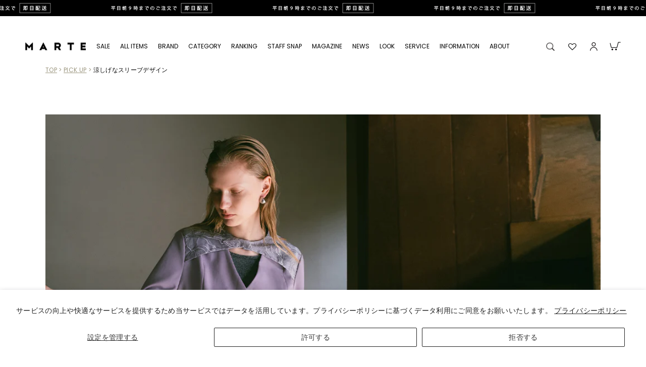

--- FILE ---
content_type: text/css
request_url: https://marte.jp/cdn/shop/t/8/assets/style.css?v=52144029191213089221763549047
body_size: 15544
content:
/** Shopify CDN: Minification failed

Line 1012:0 Unexpected "{"

**/
@import url('https://fonts.googleapis.com/css2?family=Libre+Baskerville&family=Poppins:wght@300&display=swap');

img{
  vertical-align:top;
}

@media only screen and (min-width:769px){
.sp{
  display:none !important;
}
}
@media only screen and (max-width:768px){
.pc{
  display:none !important;
}
}
.jp{
	font-family: 'Poppins', "ヒラギノ角ゴ Pro W3", "Hiragino Kaku Gothic Pro", "メイリオ", Meiryo, "游ゴシック", "Yu Gothic", Osaka, sans-serif;
}
.serif{
  font-family: 'Libre Baskerville', serif;
  font-weight: 400;
}
.underline{
  text-decoration:underline;
}

.palegray{
  color:#898989 !important;
}

.more{
  text-align:center;
  margin-top:50px;
  font-family: 'Poppins',sans-serif;
}
.grid-product + .more,
.collection-product_gridContainer .more{
  margin-top:20px;
}
.more a,
.more span.morebtn{
  display: block;
  font-weight:bold;
  font-size:12px;
  background:url(/cdn/shop/files/arrow-more.svg?v=1682413691) no-repeat center bottom;
  padding-bottom:26px;
}

@media only screen and (min-width:769px){
.more a,
.more span.morebtn{
  font-size:18px;
  padding-bottom:40px;
}
}
@media only screen and (max-width:768px){
  .slick-dotted + .more{
    margin-top:0;
  }
  .more a,
  .more span.morebtn{
    background-size:11px 7px;
  }
}

.togglebtn + *{
    display: none;
}

@media only screen and (min-width:769px){
.togglebtn-pc + *{
    display: none;
}
}

.grecaptcha-badge { visibility: hidden; }


/* title */
.title-s{
  font-size:12px;
  font-weight:bold;
  margin:30px 0 0;
  text-align:left;
}
@media only screen and (min-width:769px){
.title-s{
  font-size:14px;
}
}


/* slick */
.slick-wrapper{
  position:relative;
}
.slick-slider{
  overflow:hidden;
}
.slick-logo{
  position:absolute;
  left:0;
  top:0;
  z-index:10;
  width:100%;
  height:100%;
  display:flex;
  justify-content:center;
  align-content:center;
  align-items:center;
  pointer-events:none;
}
.slick-logo img{
  width:auto;
  height:auto;
}
  .slick-container {
    display: none;
  }
.slick-vertical .slick-slide{
  border:none;
}
  .slick-container.slick-initialized {
    display: block; 
  }
.slick-slide img,
.slick-slide video{
  width:100%;
  height:auto !important;
}
@media only screen and (min-width:769px){
#Slideshow-template--23175370015027__a4eed73e-78ee-46ff-8eef-a6f218ab4d69 .slick-slide,
#Slideshow-template--23175370015027__c2f7d960-6972-4b5d-9d86-d5111990fe08 .slick-slide,
#Slideshow-template--23175370015027__c2f7d960-6972-4b5d-9d86-d5111990fe08 .slick-slide,
#Slideshow-template--23249995727155__cf357bd3-36aa-4143-a5bd-1c05d1c253ab .slick-slide,
#Slideshow-template--23249995727155__caf4740b-213c-47d0-b923-fc4ab092ad34 .slick-slide{
  padding:0 8px;
}
}

@media only screen and (max-width:768px){
.slick-logo{
  height:100%;
}
}

.slick-dots{
  display:flex;
  justify-content:center;
  flex-wrap:wrap;
  width:100%;
  margin:80px 0;
}
#shopify-section-template--23244036178227__c2f7d960-6972-4b5d-9d86-d5111990fe08 .slick-dots,
#shopify-section-template--23244606505267__c2f7d960-6972-4b5d-9d86-d5111990fe08 .slick-dots{
  margin-bottom:0;
}
.slick-dots li {
  list-style:none;
}
.slick-dots button{
  position: relative;
  text-indent: -9999px;
  width:30px;
  height:30px;
}
.slick-dots li button:before {
  content:'';
  position: absolute;
  top: calc(50% - 3.5px);
  left: calc(50% - 3.5px);
  text-indent: 0px;
  width: 7px;
  height: 7px;
  border-radius:3.5px;
  background: #898989;
}
.slick-dots li.slick-active button:before{
  background: #000000;
}

.slick-arrow{
  position:absolute;
  left:20px;
  bottom:94px;
  text-indent: -9999px;
  background:url(/cdn/shop/files/slick-arrow.svg?v=1671174093) no-repeat;
  background-size:contain;
  width:20px;
  height:7px;
  z-index:1000;
}
.slick-arrow.slick-next{
  left:auto;
  right:20px;
  transform:rotate(180deg);
}

@media only screen and (min-width:1100px){
.slick-arrow{
  left:calc(calc(100% - 1100px) / 2);
}
.slick-arrow.slick-next{
  left:auto;
  right:calc(calc(100% - 1100px) / 2);
}
}
@media only screen and (max-width:768px){
  .slick-dots{
    margin:25px auto 75px;
  }
.slick-arrow{
  bottom:88px;
}
}

/* free text */
.free-text{
  margin:25px auto 80px;
}
.free-text + div .section-header{
  margin-top:0;
}
@media only screen and (min-width:769px){
.free-text{
  margin:80px auto;
}
}

/* カラーチップカスタマイズ */
.grid .swatches-globo .swatch--gl .ul-swatches-list.g-variant-color,
.grid .swatches-globo .swatch--gl .ul-swatches-list.g-variant-color.glider .glider-track,
.grid .globo-product-groups-collection .gsw-item-pg-style-product-img .gsw-list-products-group{
  gap:7px !important;
}
.globo-swatch-product-detail .swatch--gl input, 
.swatches-globo .swatch--gl input{
  display:none;
}
.globo-swatch-product-detail .swatch--gl input, .swatches-globo .swatch--gl input,
.swatches-globo .ul-swatches-list li.swatches-options input:checked + label.globo-border-color-swatch:not(.globo-border-style-none){
  pointer-events : none;
}
.swatches-globo .swatch--gl li label.globo-border-style-single, 
.globo-product-groups-collection .globo-border-style-single{
  border:none !important;
}

.globo-swatch-product-item{
  display:flex;
  flex-wrap:wrap;
}
.globo-swatch-product-item .grid-product__link,
.feature-product-select .slick-slide a{
  order:1;
  margin-bottom:15px;
  width:100%;
}
.globo-swatch-product-item .swatches-globo--list{
  order:2;
  width:100%;
  padding:0 20px;
}
.globo-swatch-product-item .grid-product__meta{
  order:3;
  width:100%;
}
.swatches-globo{
  margin:0 !important;
}
  .grid__item .globo-swatch-product-detail .globo-detail-size-small, 
  .grid__item .swatches-globo .swatch--gl li .globo-size-small {
    width: 12px !important;
    height: 12px !important;
  }
  .grid__item .globo-swatch-product-detail .swatch--gl ul.value li:not(ul.ul-globo-dropdown-option li), 
  .grid__item .swatches-globo .swatch--gl .ul-swatches-list li:not(ul.ul-globo-dropdown-option li, .owl-item > li) {
  margin: 0 0px 0px 0 !important;
}
.swatches-globo .swatch--gl li.swatches-more label:not(.globo-style--button){
  font-size:10px !important;
  line-height:10px;
}


@media only screen and (min-width:769px){
}
@media only screen and (max-width:768px){
.swatches-globo--list,
.globo-swatch-product-item .swatches-globo--list{
  padding:0 6vw;
}
.swatches-globo .swatch--gl li.swatches-more label:not(.globo-style--button){
  font-size:10px !important;
  line-height:7.5px;
}
}


/* blog + slick */
.blog-container.slick-initialized .image-wrap img:not([role="presentation"]){
   opacity:1;
 }
@media only screen and (min-width:769px){
/*.blog-container .slick-slide{
  width:34.8vw !important;
}*/
}

/* related items */
@media only screen and (min-width:769px){
  .template-cart #RecentlyViewed-template--23175369851187__recently-viewed{
    display:block;
  }
}


/* access - shop list共通 */
.page-container_vintage-2 .map-section .section-header{
  display:none;
}
.access_tab{
  display:flex;
}
.access_tab_item{
  position:relative;
  width:50%;
  text-align:center;
  padding:25px;
  background-color: #ecebe6;
}
.access_tab_item.is-active{
  background-color: #f6f6f6;
}
.access_tab_item img{
  width:auto;
  height:28px;
  margin:0 auto;
}
.access_tab_item.is-active:before {
  content: "";
  position: absolute;
  left: 10px;
  bottom: 0;
  width: calc(100% - 20px);
  height: 1px;
  background: #ECEBE6;
}

.access_content{
  background-color: #f6f6f6;
}
.access_item{
  display:none;
  padding:50px 40px 30px;
}
  .access_item .slick-dots{
    margin: 35px auto;
  }

.access-text{
  display:flex;
  flex-wrap:wrap;
  justify-content:space-between;
}
.shoplist-access_item .access-text > div.text-center:first-child{
  
}
.shoplist-access_item .access-text > p.access-overview{
  line-height:1.8;
  margin-bottom:50px;
}
.access-text .access-text_half{
  width:330px;
}
.access-text .access-text_half:last-child{
  width:calc(100% - 400px);
}
.access-text dl{
  display:flex;
  align-items:center;
  width:100%;
  margin:0 0 40px;
}
.access-text dt {
  width:40px;
  margin:0;
}
.access-text .access-text_half:last-child dt{
  width:30px;
}
.access-text dt img{
  width:17px;
  height:17px;
  object-fit:contain;
  vertical-align:middle;
}
.access-text dd {
  width:calc(100% - 40px);
  margin:0;
  font-size:16px;
}
.access-text dd h3,
.access-text dd p:last-child{
  margin-bottom:0;
}
.access-text_hour .card-text{
  line-height:1.75;
}
.access-text_address dd{
  font-size:10px;
  line-height:1.75;
}
.access-text_address dd p:last-child{
  color:#4C4948;
}
.access-text_hour .card-text{
  display:flex;
  flex-wrap:wrap;
  justify-content:space-between;
  align-items:center;
}

@media only screen and (min-width:769px){
.access_item.is-show,
  .access_item.shoplist-access_item{
  display:flex;
  justify-content:space-between;
  align-items:center;
    margin-bottom:100px;
}
  .access_img{
  width:34.6%;
}
    .access_item.shoplist-access_item .access_img{
      width:calc(50% - 10px);
    }
.access-text{
  width:58.33%;
}
    .access_item.shoplist-access_item .access-text{
      width:calc(50% - 30px);
    }
.access_item.shoplist-access_item .access-text .access-text_half{
  width:320px;
}
.access_item.shoplist-access_item .access-text .access-text_half:last-child{
  width:calc(100% - 340px);
}
.access-text .access-text_half:last-child dd {
  font-size:14px;
}
.access-text_hour span:last-child{
  font-size:12px;
}
.access-text_address dd{
  font-size:12px;
}
.access-text_address dd h3{
  font-size:14px;
}
  .access_item .slick-dots{
    margin: 35px auto 0;
  }
}

@media only screen and (max-width:768px){
  .page-container_vintage-2 .section-map{
    margin-bottom:50px;
  }
  .section-map .page-width{
    padding:0;
  }
  .shoplist-header{
    border-top:1px solid #EBEBEC;
    margin-top:75px;
    padding-top:50px;
  }
  .shoplist-header:not(:first-child){
    margin-top:0;
  }
  .shoplist-header img{
    width:40%;
  }
.access_item{
  padding:50px 8% 30px;
}
.access_item.is-show,
  .access_item.shoplist-access_item{
  display:block;
}
  .access_item.shoplist-access_item{
    padding:50px 0;
  }
  .access-text dt,
  .access-text .access-text_half:last-child dt{
    width:25px;
  }
  .access-text dt img{
  width:12px;
}
.access-text dd {
  width:calc(100% - 25px);
  font-size:12px;
}
.access-text .access-text_half:last-child dd {
  font-size:10px;
}
.access-text_hour span:last-child{
  font-size:10px;
}
.access-text_address dd h3{
  font-size:12px;
}
  .access-text_hour .card-text{
    margin-bottom:5px;
  }

  .access-text .access-text_half:last-child{
    width:100%;
    display:flex;
    flex-wrap:wrap;
    align-items:center;
  }
  .access-text .access-text_half:last-child > *{
    width:50%;
    margin-bottom:15px;
  }
  .access-text .access-text_half:last-child > *:nth-last-child(-n + 2){
    margin-bottom:0;
  }
}


/* pop up */
.popup_wrap{
  z-index: 999999;
}
.popup_wrap input {
  display: none;
}
.popup_overlay {
  display: flex;
  justify-content: center;
  overflow: auto;
  position: fixed;
  top: 0;
  left: 0;
  z-index: 999999;
  width: 100%;
  height: 100%;
  background: rgba(0, 0, 0, 0.7);
  opacity: 0;
  transition: opacity 0.5s, transform 0s 0.5s;
  transform: scale(0);
}
.popup_trigger {
  position: absolute;
  width: 100%;
  height: 100%;
}
.popup_content {
  position: relative;
  width:955px;
  padding:0 0 0 145px;
  background:#fff;
  align-self: center;
  max-width: 100%;
  max-height:100vh;
  max-height:100svh;
  overflow:auto;
  padding: 30px 30px;
  box-sizing: border-box;
  background: #fff;
  line-height: 1.4em;
  transition: 0.5s;
}
.popup_wrap input:checked ~ .popup_overlay {
  opacity: 1;
  transform: scale(1);
  transition: opacity 0.5s;
}
.close_btn,
.label.close_btn, label.close_btn:not(.variant__button-label):not(.text-label){
  position: absolute;
  top:0;
  right:0;
  z-index:1000;
  background:#000;
  padding:15px 15px 15px 17px;
  font-size:22px;
  font-weight:normal;
  color:#fff;
}
.snap-popup_text{
  padding:0;
}
.snap-popup_inner{
  display:flex;
  flex-wrap:wrap;
  min-width:100%;
  padding: 0 calc(6vw - 7.5px);
}
.snap-popup_inner > .grid__item{
  width:calc(100% / 3);
}
.snap-popup_text .grid__item{
  float:none;
  padding:0;
  padding:0 7.5px;
}
.snap-popup_text p{
    text-align:left;
}
.snap-popup_text .grid-product__link{
  margin-bottom:20px;
}
.snap-popup_text .grid-product__meta{
  padding:0;
}
.snap-popup_products{
  margin-bottom:0px;
}
.snap-popup_profile{
  display:flex;
  justify-content:space-between;
}
.snap-popup_review p{
  font-size:10px;
}
.popup-instagram_link{
  display:block;
  padding-left:30px;
  margin:3px 0 20px;
}
.popup-instagram_link img{
  width:20px;
}
.popup-title{
  text-align:left;
  line-height:2em;
}
.popup-title a{
  text-decoration:underline;
}
.space-lease_popupBtn{
	margin: 0 20px;
	width:calc(100% - 40px);
}
.space-lease_popupBtn a{
	display:block;
}

@media only screen and (min-width:769px){
.space-studioProp_popup{
    display:flex;
  width:100%;
}
.snap-popup_review p{
  font-size:14px;
}
.snap-popup_img{
  width:50%;
}
.snap-popup_text{
  position:relative;
  width:50%;
}
.snap-popup_inner {
  padding:0 22.5px;
}
.snap-popup_products{
  margin-bottom:30px;
}
.snap-popup_text .article__grid-meta{
  padding:0 30px;
}
}

@media only screen and (max-width:768px){
  .blog-staff-snap-container .page-content:not(.page-content_staff) .breadcrumb + .section-header{
    margin-bottom:0;
  }
  .vintageallitems_category.staff-snap_category{
    margin:80px 6vw 40px;
  }
.popup_content{
  width:94%;
  overflow:auto;
  margin:0 3%;
  padding: 6vw 0;
}
.snap-popup_img{
  margin:0 6vw 20px;
}
.snap-popup_text .slick-arrow{
  top:16vw;
  left:.5vw;
}
.snap-popup_text .slick-arrow.slick-next{
  left: auto;
  right: .5vw;
}
.snap-popup_text .article__grid-meta{
  padding:0 6vw;
}
}

/* product popup */
.sp-popup_inner{
  display:flex;
  flex-wrap:wrap;
  gap:3vw;
  padding:0 3vw;
}
.sp-popup_inner .image-wrap{
  width:19.75vw;
  padding-bottom:30% !important;
}

/* home */
/* home: brand slick */
.feature-product-select_slick .section-header{
  display:none;
}
.feature-poduct-select_img-outer{
  position:relative;
  text-align:right;
}
.feature-product-select_right .feature-poduct-select_img-outer{
  order:2;
  text-align:left;
}
.feature-product-select_right .slide-outer{
  order:1;
  display:flex;
  justify-content:flex-end;
}

.feature-product-select .slick-slide a{
  display:block;
  position:relative;
}
.feature-product-select .globo-swatch-product-item .swatches-globo--list{
  order:4;
}
.feature-product-select .grid-product__brand,
.feature-product-select .globo-swatch-product-item .swatches-globo--list{
  display:none;
}

@media only screen and (min-width:769px){
  
.feature-product-select_slick{
  margin-top:90px;
}
.feature-product-select{
  display:flex;
  justify-content:space-between;
  margin-bottom:30px;
}
.feature-product-select > *{
  width:calc(50% - 10px);
}
.feature-poduct-select_img{
  width:100%;
  height:368px;
  object-fit:cover;
}
.slide-outer{
  overflow:hidden;
}
.slide-outer .slick-container{
  width:1120px;
}
.feature-product-select_right .slide-outer .slick-container{
  margin-left:calc(50% - 1120px);
}
}
@media only screen and (max-width:768px){
  
.feature-product-select_slick{
  margin-top:0;
}
.feature-product-select .slick-slide a{
  margin-bottom:0;
}
.feature-poduct-select_img{
  width:100%;
  height:auto;
  margin-bottom:10px;
}
  .feature-product-select .grid-product,
  .feature-product-select .grid-product__meta{
    padding-bottom:0;
    padding-left:3vw;
  }
  [data-type_product_capitalize=true] .feature-product-select .grid-product__meta .grid-product__title,
  .feature-product-select .grid-product__price{
    font-size:10px;
  }
  .feature-product-select .grid-product__meta,
  .feature-product-select .swatches-globo--list, 
  .feature-product-select .globo-swatch-product-item .swatches-globo--list{
    padding:0;
  }
  .feature-product-select .grid-product__meta{
    margin-top:20px;
  }
}


/* logo */
#shopify-section-template--23175370015027__fde84903-64f4-4069-9592-7c524f448612{
  margin-top:0;
}

/* home: journal - blogpartsに記載 */
[data-center-text="true"] #shopify-section-template--23175370015027__55b86886-c9ef-46dc-a5bb-8e2d680476de .article__grid-meta{
  text-align:left;
}
#shopify-section-template--23175370015027__55b86886-c9ef-46dc-a5bb-8e2d680476de .article__date{
  display:none;
}

/* home: ranking - collection共通 */
#CollectionSection-template--23175370015027__15c164f0-51e9-4399-bc74-7df741d10138 .grid-product:nth-of-type(-n+10) .grid-product__image-mask:before,
.collection-content-ranking .grid-product:nth-of-type(-n+10) .grid-product__image-mask:before,
.featured-collection_Ranking .grid-product:nth-of-type(-n+10) .grid-product__image-mask:before{
  content:'';
  position:absolute;
  left:0;
  top:0;
  z-index:25;
  display:block;
  width:50px;
  height:50px;
  border-top:25px solid #9fa0a0;
  border-left:25px solid #9fa0a0;
  border-bottom:25px solid transparent;
  border-right:25px solid transparent;
}
#CollectionSection-template--23175370015027__15c164f0-51e9-4399-bc74-7df741d10138 .grid-product:nth-child(1) .grid-product__image-mask:before,
.collection-content-ranking .grid-product:nth-child(1) .grid-product__image-mask:before,
.featured-collection_Ranking .grid-product:nth-child(1) .grid-product__image-mask:before{
  border-top:25px solid #cba454;
  border-left:25px solid #cba454;
}
#CollectionSection-template--23175370015027__15c164f0-51e9-4399-bc74-7df741d10138 .grid-product:nth-child(2) .grid-product__image-mask:before,
.collection-content-ranking .grid-product:nth-child(2) .grid-product__image-mask:before,
.featured-collection_Ranking .grid-product:nth-child(2) .grid-product__image-mask:before{
  border-top:25px solid #727171;
  border-left:25px solid #727171;
}
#CollectionSection-template--23175370015027__15c164f0-51e9-4399-bc74-7df741d10138 .grid-product:nth-child(3) .grid-product__image-mask:before,
.collection-content-ranking .grid-product:nth-child(3) .grid-product__image-mask:before,
.featured-collection_Ranking .grid-product:nth-child(3) .grid-product__image-mask:before{
  border-top:25px solid #9f6955;
  border-left:25px solid #9f6955;
}

#CollectionSection-template--23175370015027__15c164f0-51e9-4399-bc74-7df741d10138 .grid-product:nth-of-type(-n+10) .image-wrap:before,
.collection-content-ranking .grid-product:nth-of-type(-n+10) .image-wrap:before,
.featured-collection_Ranking .grid-product:nth-of-type(-n+10) .image-wrap:before{
  position:absolute;
  left:6px;
  top:3px;
  z-index:31;
  content:'1';
  color:#fff;
  font-size:20px;
}
#CollectionSection-template--23175370015027__15c164f0-51e9-4399-bc74-7df741d10138 .grid-product:nth-child(2) .image-wrap:before,
.collection-content-ranking .grid-product:nth-child(2) .image-wrap:before,
.featured-collection_Ranking .grid-product:nth-child(2) .image-wrap:before{
  content:'2';
}
#CollectionSection-template--23175370015027__15c164f0-51e9-4399-bc74-7df741d10138 .grid-product:nth-child(3) .image-wrap:before,
.collection-content-ranking .grid-product:nth-child(3) .image-wrap:before,
.featured-collection_Ranking .grid-product:nth-child(3) .image-wrap:before{
  content:'3';
}
#CollectionSection-template--23175370015027__15c164f0-51e9-4399-bc74-7df741d10138 .grid-product:nth-child(4) .image-wrap:before,
.collection-content-ranking .grid-product:nth-child(4) .image-wrap:before,
.featured-collection_Ranking .grid-product:nth-child(4) .image-wrap:before{
  content:'4';
}
#CollectionSection-template--23175370015027__15c164f0-51e9-4399-bc74-7df741d10138 .grid-product:nth-child(5) .image-wrap:before,
.collection-content-ranking .grid-product:nth-child(5) .image-wrap:before,
.featured-collection_Ranking .grid-product:nth-child(5) .image-wrap:before{
  content:'5';
}
#CollectionSection-template--23175370015027__15c164f0-51e9-4399-bc74-7df741d10138 .grid-product:nth-child(6) .image-wrap:before,
.collection-content-ranking .grid-product:nth-child(6) .image-wrap:before,
.featured-collection_Ranking .grid-product:nth-child(6) .image-wrap:before{
  content:'6';
}
#CollectionSection-template--23175370015027__15c164f0-51e9-4399-bc74-7df741d10138 .grid-product:nth-child(7) .image-wrap:before,
.collection-content-ranking .grid-product:nth-child(7) .image-wrap:before,
.featured-collection_Ranking .grid-product:nth-child(7) .image-wrap:before{
  content:'7';
}
#CollectionSection-template--23175370015027__15c164f0-51e9-4399-bc74-7df741d10138 .grid-product:nth-child(8) .image-wrap:before,
.collection-content-ranking .grid-product:nth-child(8) .image-wrap:before,
.featured-collection_Ranking .grid-product:nth-child(8) .image-wrap:before{
  content:'8';
}
#CollectionSection-template--23175370015027__15c164f0-51e9-4399-bc74-7df741d10138 .grid-product:nth-child(9) .image-wrap:before,
.collection-content-ranking .grid-product:nth-child(9) .image-wrap:before,
.featured-collection_Ranking .grid-product:nth-child(9) .image-wrap:before{
  content:'9';
}
#CollectionSection-template--23175370015027__15c164f0-51e9-4399-bc74-7df741d10138 .grid-product:nth-child(10) .image-wrap:before,
.collection-content-ranking .grid-product:nth-child(10) .image-wrap:before,
.featured-collection_Ranking .grid-product:nth-child(10) .image-wrap:before{
  content:'10';
}

@media only screen and (min-width:769px){
  #CollectionSection-template--23175370015027__15c164f0-51e9-4399-bc74-7df741d10138 .medium-up--one-sixth,
.collection-content-ranking .medium-up--one-sixth,
.featured-collection_Ranking .medium-up--one-sixth{
    width:20%;
  }
#CollectionSection-template--23175370015027__15c164f0-51e9-4399-bc74-7df741d10138 .grid__item:last-child,
.collection-content-ranking .grid__item:last-child,
.featured-collection_Ranking .grid__item:last-child{
  display:none;
}
}

@media only screen and (max-width:768px){
  .template-collection .grid-overflow-wrapper .grid__item {
    flex: 0 0 29vw;
    width: 29vw;
  }
  .template-collection .grid-overflow-wrapper .grid__item .grid-product__meta{
    padding:0;
  }
  #CollectionSection-template--23175370015027__15c164f0-51e9-4399-bc74-7df741d10138 .grid-product.small--one-third,
.featured-collection_Ranking .grid-product.small--one-half{
    width:calc(100% / 3);
  }
  #CollectionSection-template--23175370015027__15c164f0-51e9-4399-bc74-7df741d10138 .grid--uniform .small--one-third:nth-of-type(odd),
.featured-collection_Ranking .grid--uniform .small--one-half:nth-of-type(odd){
    clear:none;
  }
  #CollectionSection-template--23175370015027__15c164f0-51e9-4399-bc74-7df741d10138 .grid--uniform .small--one-third:nth-child(3n+1),
.featured-collection_Ranking .grid--uniform .small--one-half:nth-child(3n+1){
    clear:both;
  }
  #CollectionSection-template--23175370015027__15c164f0-51e9-4399-bc74-7df741d10138 .grid-product:nth-of-type(-n+10) .grid-product__image-mask:before,
.collection-content-ranking .grid-product:nth-of-type(-n+10) .grid-product__image-mask:before,
.featured-collection_Ranking .grid-product__image-mask:before,
.featured-collection_Ranking .grid-product:nth-of-type(-n+10) .grid-product__image-mask:before{
  width:36px;
  height:36px;
  border-top:18px solid #9fa0a0;
  border-left:18px solid #9fa0a0;
  border-bottom:18px solid transparent;
  border-right:18px solid transparent;
}
#CollectionSection-template--23175370015027__15c164f0-51e9-4399-bc74-7df741d10138 .grid-product:nth-child(1) .grid-product__image-mask:before,
.collection-content-ranking .grid-product:nth-child(1) .grid-product__image-mask:before,
.featured-collection_Ranking .grid-product:nth-child(1) .grid-product__image-mask:before{
width: 36px;
height: 36px;
  border-top:18px solid #cba454;
  border-left:18px solid #cba454;
  border-bottom: 18px solid transparent;
  border-right: 18px solid transparent;
}
#CollectionSection-template--23175370015027__15c164f0-51e9-4399-bc74-7df741d10138 .grid-product:nth-child(2) .grid-product__image-mask:before,
.collection-content-ranking .grid-product:nth-child(2) .grid-product__image-mask:before,
.featured-collection_Ranking .grid-product:nth-child(2) .grid-product__image-mask:before{
width: 36px;
height: 36px;
  border-top:18px solid #727171;
  border-left:18px solid #727171;
  border-bottom: 18px solid transparent;
  border-right: 18px solid transparent;
}
#CollectionSection-template--23175370015027__15c164f0-51e9-4399-bc74-7df741d10138 .grid-product:nth-child(3) .grid-product__image-mask:before,
.collection-content-ranking .grid-product:nth-child(3) .grid-product__image-mask:before,
.featured-collection_Ranking .grid-product:nth-child(3) .grid-product__image-mask:before{
width: 36px;
height: 36px;
  border-top:18px solid #9f6955;
  border-left:18px solid #9f6955;
  border-bottom: 18px solid transparent;
  border-right: 18px solid transparent;
}
  #CollectionSection-template--23175370015027__15c164f0-51e9-4399-bc74-7df741d10138 .grid-product:nth-of-type(-n+10) .image-wrap:before,
.collection-content-ranking .grid-product:nth-of-type(-n+10) .image-wrap:before,
.featured-collection_Ranking  .grid-product:nth-of-type(-n+10) .image-wrap:before{
  left:8px;
  top:5px;
  font-size:10px;
}
  #CollectionSection-template--23175370015027__15c164f0-51e9-4399-bc74-7df741d10138 .grid-product__meta,
  #CollectionSection-template--23175370015027__15c164f0-51e9-4399-bc74-7df741d10138 .swatches-globo--list, 
  #CollectionSection-template--23175370015027__15c164f0-51e9-4399-bc74-7df741d10138 .globo-swatch-product-item .swatches-globo--list,
  .featured-collection_Ranking .grid-product__meta,
  .featured-collection_Ranking .swatches-globo--list, 
  .featured-collection_Ranking .globo-swatch-product-item .swatches-globo--list,
{
    padding:0 3vw;
  }
  [data-type_product_capitalize=true] #CollectionSection-template--23175370015027__15c164f0-51e9-4399-bc74-7df741d10138 .grid-product__title,
  #CollectionSection-template--23175370015027__15c164f0-51e9-4399-bc74-7df741d10138 .grid-product__price,
.featured-collection_Ranking  .grid-product__price{
    font-size:10px;
  }
}

/* home-sp TEST2311 */
@media only screen and (max-width:768px){
.template-index .section-header{
  margin: 50px auto;
}
}

/* product */
/* product: grid */
.grid-product__tag.grid-product__tag--sold-out{
  position:absolute;
  left:0;
  right:0;
  top:0;
  bottom:0;
  z-index:5;
  background-color:rgba(0,0,0,.5);
  color:#fff;
  display:flex;
  align-items:center;
  justify-content:center;
  pointer-events:none;
}
.samita-container,
.samita_productLabel-content{
  z-index:29 !important;
}

/* product-template */
.page-content--product{
  padding-top:0;
}
.page-content--product .breadcrumb{
  margin-bottom:25px;
}

.single-img_alt{
  margin:20px 0 0;
  text-align:center;
}
@media only screen and (min-width:769px){
.single-img_alt{
  margin:30px 0 15px;
}
}
@media only screen and (max-width:768px){
  .product__thumb-arrow{
    display:none;
  }
  .product__thumbs--scroller{
    margin-left: -8vw;
    margin-right: -8vw;
  }
}

.product-block--price,
.product-single__meta .rte.product__policies{
  text-align:right !important;
  color:#898989;
}
.product__price.on-sale,
.product-single__meta .rte.product__policies.on-sale{
  color:#ea5532;
}
.page-content--product .product__price,
.product__policies{
  font-size:18px;
}
.product__price-percent{
  font-size:14px;
}
.product__price.product__price--compare:after{
  content:'';
  display:inline-block;
  background: url(/cdn/shop/files/slick-arrow.svg?v=1671174093) no-repeat center center;
  background-size: contain;
  width: 15px;
  height: 7px;
  transform:rotate(180deg);
  margin:0 6px 0 12px;
}
@media only screen and (min-width:769px){
.page-content--product .product__price,
.product__policies{
  font-size:27px;
}
  .product__price.product__price--compare{
    font-size:14px;
  }
}
@media only screen and (max-width:768px){
  .product__price.product__price--compare{
     font-size:10px;
  }
}

.product__preorder{
  border:1px solid #898989;
  padding:20px;
  text-align:center;
  line-height:1.8;
}

.swatches-type-products,
.product-block-variant{
  display:flex;
  justify-content:space-between;
  width:100%;
  margin-bottom: 15px;
}
.swatches-type-products > *,
.product-block-variant > *{
  flex-basis:calc( 50% - 8px)
}
.product-block-variant .variant-wrapper + .variant-wrapper{
  margin-top:0;
}
.product-block-variant select{
  width:100%;
}

.product-block_buybutton-inner{
  display:flex;
  flex-wrap:wrap;
}
.product-block_buybutton-inner form{
  width:85%;
}
.product-block_buybutton-inner .wishlisthero-product-page-button-container{
  width:15%;
  margin:0;
}
.product-single__form .swym-button-bar,
.wishlisthero-product-page-button-container{
  width:calc(50% - 7px);
  margin:15px 0 0 0;
}
.product-block_buybutton-inner .wishlisthero-product-page-button-container .btn--full{
  height:50px !important;
  padding:0 !important;
  min-width:20px;
}
.product-block_buybutton-inner .wishlisthero-product-page-button-container .svg-inline--fa.fa-w-16{
  width:20px;
  height:20px;
}
.product-single__form .swym-btn-container[data-position="default"]{
  display:block;
}
.btn.swym-button,
.swym-btn-container[data-position="default"] .swym-add-to-wishlist.swym-btnlink,
.product-single__form .swym-btn-container[data-position="default"] .swym-add-to-wishlist.swym-btnlink{
  width:100%;
  height:auto !important;
  line-height:60px;
  font-size:15px;
  background-color:#898989;
  color:#fff !important;
}

.single-product_moreContainer{
  display:flex;
  flex-wrap:wrap;
  width:100%;
  margin:100px auto;
}
@media only screen and (max-width:768px){
 .single-product_moreContainer{
    padding:0;
   margin-top:75px;
  }
  .product-single__title{
    margin:0;
  }
  .single-product_content2_outer{
    width:100%;
  }
}
@media only screen and (min-width:769px){
.product-block_buybutton-inner .wishlisthero-product-page-button-container .btn--full{
  height:70px !important;
  min-width:35px;
}
.product-block_buybutton-inner .wishlisthero-product-page-button-container .svg-inline--fa.fa-w-16{
  width:35px;
  height:35px;
}
  
  .single-product_moreContainer{
    justify-content:space-between;
  }
  .single-product_moreContainer > *{
    width:50%;
  }
  .single-product_moreContainer > *:nth-child(2){
    width:calc(50% - 52.5px);
  }
  .single-product_content2_outer:first-child{
    margin-left:calc(50% + 52.5px);
  }
}

/* アイコン追加 */
.single-product_icon{
  list-style: none;
  display: flex;
  flex-wrap: wrap;
  gap:15px;
  width:100%;
  background-color: #FAFAF8;
  margin: 0 0 15px;
  padding:15px;
}
@media only screen and (max-width:768px){
.single-product_icon li{
  width:calc(calc(100% - 45px) / 4);
}
}

.single-product_content2{
  position:relative;
  background-color:#FAFAF8;
}
.single-product_content2 h3{
    position:absolute;
    top:0;
    left:0;
    display:flex;
    justify-content:center;
    align-items:center;
    align-content:center;
    width:calc(100% / 4);
  background-color:#ECEBE6;
  height:100px;
    text-align:center;
}
.single-product_content2 section:nth-child(2) h3{
  left:calc(100% / 4);
}
.single-product_content2 section:nth-child(3) h3{
  left:calc(200% / 4);
}
.single-product_content2 section:nth-child(4) h3{
  left:calc(300% / 4);
}
  .single-product_content2 h3.is-active{
    background-color:#FAFAF8;
  }
  .single-product_content2 section:not(:last-child) h3:after{
    content:'';
    position:absolute;
    right:0;
    top:15px;
    width:1px;
    height:calc(100% - 30px);
    background:#FAFAF8;
  }
  .single-product_content2 h3.is-active:before{
    content:'';
    position:absolute;
    left:10px;
    bottom:0;
    width:calc(100% - 20px);
    height:1px;
    background:#ECEBE6;
  }
.single-product_moreinfoInner{
  padding:50px 0;
}
  .single-product_content2 section .single-product_content2Content{
    display:none;
    padding:150px 15px 100px;
  }
  .single-product_content2 section.is-show .single-product_content2Content{
    display:block;
  }
@media only screen and (min-width:769px){
  .single-product_content2 h3:hover{
    cursor:pointer;
  }
}
@media only screen and (max-width:768px){
.single-product_content2{
  width:100%;
  padding:80px 0 0;
}
.single-product_content3 + .single-product_content2{
  margin:60px auto 0;
}
.single-product_content2 section{
  max-width:100%;
  overflow:hidden;
}
  .single-product_content2 h3{
    height:80px;
    padding:5px;
    line-height:1.4;
    font-size:10px;
  }
.single-product_moreinfoInner{
  padding:25px 0 0;
}
  .single-product_content2 section .single-product_content2Content{
    padding:25px 8%;
  }
}

.single-product_description{
  line-height:1.8;
}
.single-product_description ul:last-child{
  margin:25px 0 0 0;
}
.single-product_description ul:last-child li{
  display:inline-block;
  border:1px solid #9C977F;
  color:#231815;
  padding:15px;
  margin:15px 15px 0 0;
}

.single-product_description + .single-product_itemdata{
  margin-top:30px;
}
.single-product_itemdata dl{
  display:flex;
  justify-content:space-between;
  align-items:center;
  margin:20px 0 0;
}
.single-product_itemdata dl:not(.medium-up--one-half):not(.one-half){
  width:100%;
}
.single-product_itemdata dt{
  flex-basis:70px;
  width:70px;
}
.single-product_itemdata dd{
  flex-basis:calc(100% - 75px);
  font-size:12px;
  margin:0;
}
.single-product_itemdata.grid__item .grid__item dd{
  flex-basis:calc(100% - 75px);
}
.single-product_itemdataCategory dd,
.single-product_itemdataDelivery dd{
  font-size:14px;
}
.single-product_itemdataBrand a{
  display:block;
}
@media only screen and (min-width:769px){
  .single-product_itemdata dl{
    margin:0 0 30px;
  }
.single-product_itemdata dd{
  font-size:18px;
}
.single-product_itemdataCategory dd,
.single-product_itemdataDelivery dd{
  font-size:21px;
}
}
@media only screen and (max-width:768px){
.single-product_itemdata dt{
  font-size:10px;
}
}

.single-product_condition .single-product_itemdata dd{
  font-size:16px;;
}
.single-product_itemdata dl.single-product_itemdataWash:not(.medium-up--one-half){
  display:block;
}
.single-product_itemdata dl.single-product_itemdataWash dd{
  margin:25px 0 0;
}
.single-product_itemdata dl.single-product_itemdataWash ul{
  display:flex;
  flex-wrap:wrap;
  list-style:none;
  margin:0;
}
.single-product_itemdata dl.single-product_itemdataWash li{
  background-color:#fff;
}
.single-product_sizeInner{
  padding: 50px ;
}
  .single-product_sizeInner > div:not(.table-scroll),
  .single-product_sizeInner > div h4 + div{
    overflow-x:auto;
    width:100%;
    max-width:100%;
  }
  .single-product_sizeInner > div table{
    margin-bottom:30px;
  }
.single-product_sizeInner > div table th,
.single-product_sizeInner > div table tr:first-child td{
  text-align:center;
  white-space:nowrap;
}
@media only screen and (min-width:769px){
.single-product_itemdata dl.single-product_itemdataWash li{
  width:100px;
  height:100px;
  margin-right:15px;
}
}
@media only screen and (max-width:768px){
.single-product_itemdata dl.single-product_itemdataWash li{
  width:calc(25% - 2.25vw);
  height:auto;
  margin:0 3vw 3vw 0;
}
  .single-product_itemdata dl.single-product_itemdataWash li:nth-child(4n){
    margin-right:0;
  }
}
.review-star{
  font-weight:bold;
  color:#f1d53c;
  font-size:18px;
  margin-bottom:5px;
}
.review-star + p{
  line-height:1.8;
}

.single-product_moreimages div:not(:last-child),
.single-product_moreimages video:not(:last-child){
  margin-bottom:15px;
}
.single-product_moreimages div img,
.single-product_moreimages video{
  width:100%;
}
@media only screen and (min-width:769px){
.single-product_moreimages{
  display:flex;
  flex-wrap:wrap;
  justify-content:space-between;
  margin:0 7.5px 0 0;
}
}
@media only screen and (max-width:768px){
.single-product_content3{
  padding:0 16%;
}
}

.single-product_look{
  display:flex;
}
.single-product_look > *{
  position:relative;
}
.single-product_lookNewText{
  position:absolute;
  left:0;
  top:calc(50% - 9px);
  width:100%;
  text-align:center;
  font-size:18px;
  color:#fff;
  pointer-events:none;
  z-index:200;
}
.single-product_lookTopLogo a{
  width:56%;
}
@media only screen and (min-width:769px){
.single-product_look{
  justify-content:space-between;
  margin:100px auto;
}
.single-product_look > *{
  width:calc(50% - 8px);
}
.single-product_lookTopLogo{
  display:flex;
  justify-content:center;
  align-items:center;
  width:100%;
  height:100%;
  border:1px solid #F3F2EF;
}
.single-product_lookTopLogo a img{
  width:100%;
}
}
@media only screen and (max-width:768px){
.single-product_content4{
  padding-right:0;
  margin-bottom:100px;
}
  .single-product_look{
    flex-wrap:wrap;
    margin:100px auto;
  }
  .single-product_lookNew{
    order:2;
  }
  .single-product_lookTop{
    order:1;
    margin-bottom:50px;
    width:100%;
  }
.single-product_lookNewText{
  top:calc(50% - 6px);
  font-size:12px;
}
  .single-product_lookTopLogo img{
    height:42px;
    max-width:85%;
    object-fit:contain;
  }
}

/* blog 一覧共通 */
.template-blog .section-header__title + p{
  margin:30px auto -30px;
}

.template-blog[data-center-text="true"] .article__grid-meta,
.index-section-snap .article__grid-meta,
.single-product_snap .article__grid-meta{
  text-align:left;
  margin-bottom:50px;
}
.template-blog[data-center-text="true"] .article__date{
  text-align:left;
  margin-top:20px;
}
@media only screen and (min-width:769px){
.template-blog .section-header__title + p{
  margin:30px auto -55px;
}
.template-blog[data-center-text="true"] .article__grid-meta,
.index-section-snap .article__grid-meta,
.single-product_snap .article__grid-meta{
  margin-bottom:60px;
}
.template-blog[data-center-text="true"] .article__date{
  margin-top:30px;
}
}
@media only screen and (max-width:768px){
  .template-blog .main-content .page-width{
    padding:0;
  }
  .template-blog .breadcrumb{
    margin:0 6vw;
  }
  .single-product_snap .section-header,
  .single-product_journal .section-header,
  #Recommendations-template--23175370342707__main .section-header{
    margin: 75px auto;
  }
}

/* blog article　共通 */
.template-article{
  font-size:14px;
}
.template-article .main-content{
  padding-bottom:50px;
}
.template-article p{
  line-height:1.86;
}

.template-article .breadcrumb{
  width:100%;
  margin-bottom:80px;
}
.article .article-image img,
.article .article-image video{
  vertical-align:top;
  width:100%;
}

.template-article .grid .article__grid-meta{
  margin-bottom:30px;
  text-align:left;
}
.template-article .grid .article__title{
  font-size:14px;
}

.template-article .more{
  margin:60px auto;
}

@media only screen and (min-width:769px){
  .template-article .grid .article__grid-meta{
    margin-bottom:40px;
  }
  .template-article .more{
  margin:80px auto;
}
}
@media only screen and (max-width:768px){
  .template-article main .page-full,
  .template-article main .page-width{
    padding:0;
  }
  .article-content{
    padding:0 30px;
  }
}

/* blog: news - index */
.blog-noimages{
  margin:0 6vw;
}
.blog-noimages .article__grid-meta,
.template-blog[data-center-text="true"] .blog-noimages .article__grid-meta{
  margin:0;
  padding:40px 30px;
  border-top:1px solid #F3F2EF;
  text-align:left;
  font-size:14px;
}
.blog-noimages .article__grid-meta .article__title{
  float:left;
  font-size:10px;
}
.blog-noimages .article__grid-meta .article__date{
  float:right;
  margin:0;
  font-size:14px;
  text-align:right;
  color:#5C5A5A;
}

/* blog: news, shop-event, new-arrival, campaign - article */
.article.article-shop-event .breadcrumb + .section-header__title{
  width:100%;
  text-align:center;
  margin-bottom: 90px;
  font-family: Libre Baskerville,serif;
  font-weight: 400;
  color: #898989;
}
.article.article-shop-event .section-header{
  margin:30px 0 0
}
.blog-shop-event-container .article__event{
  margin-top:20px;
}
.article.article-shop-event dl,
.blog-shop-event-container .article__event dl{
  display:flex;
  margin-bottom:20px;
}
.article.article-shop-event dl.article-shopevent-date,
.blog-shop-event-container .article__event dl{
  align-items:center;
}
.blog-shop-event-container .article__event dl{
  margin:15px 0;
}
.article.article-shop-event dt,
.blog-shop-event-container .article__event dt{
  margin:0;
  padding:3px 0 0;
  width:70px;
  font-size:12px;
  color:#898989;
}
.blog-shop-event-container .article__event dt{
  padding:0;
}
.article.article-shop-event dd,
.blog-shop-event-container .article__event dd{
  width:calc(100% - 70px);
  margin:0;
  padding:0;
}
.article.article-shop-event dl.article-shopevent-date dd{
  font-size:20px;
}
.blog-shop-event-container .article__event dl.article-shopevent-date dd{
  font-size:16px;
}
.article.article-shop-event dl.article-shopevent-date dd img,
.blog-shop-event-container .article__event dl.article-shopevent-date dd img{
  display:inline-block;
  width:10px;
  transform:rotate(180deg);
  vertical-align:middle;
  margin:0 3px;
}
.article.article-shop-event dd a,
.blog-shop-event-container .article__event dd a{
  text-decoration:underline;
}
.article.article-shop-event dd small,
.blog-shop-event-container .article__event dd small{
  display:inline;
  font-size:12px;
}

@media only screen and (min-width:769px){
  .article.article-information,
  .article.article-shop-event,
  .article-new-arrival,
  .article-campaign{
  display:flex;
  flex-wrap:wrap;
  justify-content:space-between;
}
.article-information .article-image,
  .article.article-shop-event .article-image,
  .article-new-arrival .article-image,
  .article-campaign .article-image{
  width:66%;
}
.article-information .article-content,
.article.article-shop-event .article-content,
  .article-new-arrival .article-content,
  .article-campaign .article-content{
  width:calc(34% - 25px);
}
.blog-noimages .article__grid-meta .article__title{
  font-size:14px;
}
.blog-noimages .article__grid-meta .article__date{
}
}

.article-information .article-image,
.article.article-shop-event .article-image,
  .article-new-arrival .article-image,
  .article-campaign .article-image {
  line-height:1;
  vertical-align:top;
}
.article-information .article-image img,
.article-information .article-image video,
.article.article-shop-event .article-image img,
.article.article-shop-event .article-image video,
  .article-new-arrival .article-image img,
  .article-new-arrival .article-image video,
  .article-campaign .article-image img,
  .article-campaign .article-image video {
  margin-bottom:45px;
}
.article-information .article-content,
.article.article-shop-event .article-content,
  .article-new-arrival .article-content,
  .article-campaign .article-content {
  font-size:14px;
  line-height: 1.8;
}
.article-information .article-content,
  .article-new-arrival .article-content,
  .article-campaign .article-content {
  padding-top:70px;
}
.article.article-shop-event .article-content h1.section-header__title {
  font-size:20px;
  margin:30px 0;
  line-height:1.66;
}
.article-information h2,
  .article-new-arrival h2,
  .article-campaign h2{
  font-size:18px;
  margin-bottom:20px;
  line-height:1.5;
}

.template-article .article-content_container h3{
  font-size:12px;
  margin-bottom:30px;
}
.template-article .article-content_container p{
  line-height:2;
  margin-bottom:15px;
}

.article-information .article__tag,
.article.article-shop-event .article__date,
  .article-new-arrival .article__tag,
  .article-campaign .article__tag{
  display:none;
}

.template-article .article-content_container ul{
  list-style:none;
  margin:0 0 20px;
}
.template-article .article-content_container ul li{
  position:relative;
  margin-bottom:15px;
  padding-left:15px;
}
.template-article .article-content_container ul li:before{
  content:'・';
  position:absolute;
  left:0;
  top:0;
}

.template-article .main-content .shopify-section + .shopify-section{
  margin-top:100px;
}
.template-article .blog-noimage_container{
  display:block;
  max-width:1100px;
  margin:0 30px;
  border-bottom:1px solid #DCDDDD;
}
.template-article .blog-noimage_container > .grid__item{
  width:100%;
}
.template-article .blog-noimage_container .article__grid-meta{
  border-top:1px solid #DCDDDD;
  padding:20px 12px;
  margin:0;
}
.template-article .blog-noimage_container .article__title{
    order:1;
  font-size:var(--typeBaseSize);
}
.template-article .blog-noimage_container .blog-link_tag{
    order:2;
  color:#898989;
  margin:0 35px 0 auto;
  font-size:10px;
}
.template-article .blog-noimage_container .article__date{
    order:3;
  font-size:10px;
}

@media only screen and (min-width:769px){
  .article-information .article-content,
  .article-shop-event .article-content,
  .article-new-arrival .article-content,
  .article-campaign .article-content{
    position:relative;
  }
  .article-information .article-content_container,
  .article-shop-event .article-content_container,
  .article-new-arrival .article-content_container,
  .article-campaign .article-content_container{
    position:sticky;
    top:120px;
  }
  .article-information .article-content_container .section-header,
  .article-shop-event .article-content_container .section-header,
  .article-new-arrival .article-content_container .section-header,
  .article-campaign .article-content_container .section-header{
    margin-top:0;
  }
.article-information h2,
  .article-new-arrival h2,
  .article-campaign h2{
  font-size:24px;
  margin-bottom:30px;
}
.template-article .article-content_container h3{
  font-size:16px;
  margin-bottom:50px;
}
.template-article .article-content_container h4{
  font-size:12px;
}
.template-article .article-content_container p + h2,
.template-article .article-content_container p + h3{
  margin-top:80px;
}
.template-article .article-content_container p{
  margin-bottom:30px;
}
.template-article .article-content_container ul li{
  padding-left:30px;
} 
.template-article .blog-noimage_container{
  margin:0 auto;
}
.template-article .blog-noimage_container .article__grid-meta{
  padding:40px;
}
.template-article .blog-noimage_container .blog-link_tag{
  margin:0 5% 0 auto;
  font-size:14px;
}
.template-article .blog-noimage_container .article__date{
  font-size:14px;
}
  .article.article-shop-event dl.article-shopevent-date dd img,
  .blog-shop-event-container .article__event dl.article-shopevent-date dd img{
  width:20px;
  margin:0 20px;
}
}

@media only screen and (max-width:768px){
.article-information .article-image img,
.article-information .article-image video,
  .article-new-arrival .article-image img,
  .article-new-arrival .article-image video,
  .article-campaign .article-image img,
  .article-campaign .article-image video{
  margin-bottom:15px;
}
.article-information .article-content,
  .article-new-arrival .article-content,
  .article-campaign .article-content{
  font-size:10px;
  padding:0 30px 35px;
}
.template-article .article-content_container h4{
  font-size:10px;
}
.template-article .article-content_container p + h2,
.template-article .article-content_container p + h3{
  margin-top:50px;
}
.article-image.medium-up--hide{
  padding:0 30px;
  }
 
.template-article .blog-noimage_container > .grid__item{
  float:none;
}
   .blog-noimage_container .small--two-thirds{
    width:100%;
     padding-left:0;
  }
.template-article .blog-noimage_container .article__grid-meta{
  flex-wrap:wrap;
  justify-content:flex-end;
}
  .template-article .blog-noimage_container .article__title{
    width:100%;
    margin-bottom:20px;
    font-size:12px;
  }

 .article-shop-event .article-content_container{
   margin-bottom:30px;
 }
  .article.article-shop-event .article-image img{
    margin-bottom:20px;
  }
  .article-shop-event .article-content_container img:first-child{
     width:calc(50% - 12px);
    height:auto;
    float:left;
    margin:0 12px 15px 0;
  }
  .article.article-shop-event .article-content h1.section-header__title{
    font-size:12px;
    margin-bottom:15px;
  }
  .article.article-shop-event dl{
    display:block;
  }
  .article.article-shop-event dl.article-shopevent-date,
  .article.article-shop-event dl.article-shopevent-date + dl{
    display:flex;
  }
  .article.article-shop-event dt,
.blog-shop-event-container .article__event dt{
    font-size:8px;
  }
  .article.article-shop-event dl.article-shopevent-date dt,
  .article.article-shop-event dl.article-shopevent-date + dl dt,
.blog-shop-event-container .article__event dt{
    width:30px;
  }
  .article.article-shop-event dl.article-shopevent-date dd,
  .article.article-shop-event dl.article-shopevent-date + dl dd,
.blog-shop-event-container .article__event dd{
    width:calc(100% - 30px);
  }
  .article.article-shop-event  dd,
  .blog-shop-event-container .article__event dd {
    font-size: 10px;
  }
  .article.article-shop-event  dd {
    width:100%;
}
  .article.article-shop-event dl.article-shopevent-date dd,
  .blog-shop-event-container .article__event dl.article-shopevent-date dd{
font-size: 14px;
}
  .article.article-shop-event dd small,
.blog-shop-event-container .article__event dd small {
font-size: 8px;
}
}

/* blog: news - section,index */
#shopify-section-template--23175370015027__fec2b67b-0fbb-4289-b691-899c875d984a.index-section{
  margin: 50px auto 0;
}
.page-width.blog-noimage-information-container{
  border-bottom:1px solid #F3F2EF;
}
  .blog-noimage-information-container > .grid__item {
  float: none;
  padding: 0;
}
.blog-noimage-information-container .article__grid-meta{
  display:flex;
  justify-content:space-between;
  align-items:center;
  width:100%;
  text-align:left;
}
.page-width.blog-noimage-information-container .article__grid-meta{
  border-top:1px solid #F3F2EF;
  padding:30px 25px;
  margin:0;
}
.blog-noimage-information-container .grid .grid__item:first-child{
  display:none;
}
.blog-noimage_container .article__title{
  font-size:14px;
}
.blog-noimage-information-container .article__title{
  font-size:12px;
  color:#5C5A5A;
}
.page-width.blog-noimage-information-container a{
  text-decoration:underline;
}
.blog-noimage_container .article__date,
.blog-noimage-information-container .article__date{
  font-size:12px;
  color:#9c977f;
  margin:0;
}

@media only screen and (min-width:769px){
#shopify-section-template--23175370015027__fec2b67b-0fbb-4289-b691-899c875d984a.index-section {
  margin:40px auto;
}
  .blog-noimage_container{
    display:flex;
    justify-content:space-between;
    max-width:1400px;
    margin:0 auto;
  }
  .blog-noimage_container > .grid__item {
    width:30%;
}
  .blog-noimage_container .article__grid-meta{
    margin-bottom:0;
  }
}

@media only screen and (max-width:768px){
.page-width.blog-noimage-information-container{
  margin:0 30px;
  padding:0;
}
.page-width.blog-noimage-information-container .article__grid-meta,
.blog-noimages .article__grid-meta,
.template-blog[data-center-text="true"] .blog-noimages .article__grid-meta{
  padding:25px 10px;
}
.blog-noimage_container .article__grid-meta{
  margin-bottom:10px;
  padding:0 8%;
  }
.blog-noimage-information-container .article__title,
.blog-noimage_container .article__date,
.blog-noimage-information-container .article__date,
.blog-noimages .article__grid-meta .article__date,
.blog-noimages .article__grid-meta .article__bloglink{
  font-size:10px;
}
  .page-width.blog-noimage-information-container + .more{
    margin-bottom:80px;
  }
}

/* blog: feature */
[data-type_headers_align_text="true"] .article-feature .section-header{
  text-align:left;
  margin:0;
}
.article-feature .article__blogtitle{
  margin-bottom:20px;
}
.article-feature .article__blogtitle a{
  color:#898989;
  font-size:14px;
}
.article.article-feature .section-header__title{
  margin-bottom:50px;
}

.article__body-feature{
  width:100%;
}
.article__body-feature h2{
  font-size:120px;
  color:#898989;
  font-family: 'Libre Baskerville', serif;
  font-weight: 400;
  text-align:center;
  margin:100px auto 50px;
}
.article__body-feature h2 span{
  display:block;
  font-size:14px;
  color:#5C5A5A;
  font-family: "Hiragino Kaku Gothic Pro", Meiryo, "Yu Gothic", Osaka, sans-serif;
  margin-top:30px;
}
.article__body-feature h3{
  font-size: 18px;
  margin-bottom:45px;
}

.article__body-feature .slick-slider{
  margin-bottom:50px;
}

.feature-text-product{
  font-size:14px;
  line-height:1.85;
  margin-bottom:50px;
}


.feature-styling_inner{
  position:relative;
  margin:0 -6px;
}
.feature-styling_inner:after{
  content:"";
  clear:both;
  display: block;
}
.feature-styling_inner .grid__item{
  padding:0 6px;
}

@media only screen and (min-width:769px){
  .article.article-feature{
  display:flex;
  flex-wrap:wrap;
  justify-content:space-between;
    align-items:center;
}
.article-feature .article-image{
  max-width:65.9%;
  width:725px;
}
.article-feature .article-content{
  max-width:calc(34.1% - 25px);
  width:350px;
}
.article__body-feature h3 {
  font-size:24px;
}
.article__body-feature .grid-product__meta{
  padding-top:0;
}
.article__body-feature .slick-slide{
  padding:0 10px;
}
  
.feature-text-product{
  display:flex;
  justify-content:space-between;
  align-items:center;
}
  .text-product_text{
    width:66%;
    flex-basis:66%;
  }
  .text-product_product{
    width:23%;
    flex-basis:23%;
  }
  .feature-styling_inner{
  margin:0 -10px;
}
  .feature-styling_inner .shopify-buy-frame{
    display:flex;
    max-width:100% !important;
  }
  .feature-text-product .grid-product__title{
    margin-top:20px;
  }

  .feature-styling_inner .grid__item{
    width:20%;
    padding:0 10px;
  }
  .feature-styling_inner .grid-product__image-mask{
    margin-bottom:30px;
  }
}

@media only screen and (max-width:768px){
  .article-feature .article-content{
    padding-top:45px;
  }
  .article-feature .article__blogtitle a,
  .article-feature .article__excerpt,
  .article__body-feature h2 span{
    font-size:10px;
  }

  .article__body-feature h2 {
font-size: 90px;
margin: 75px auto;
}
  .article__body-feature p {
font-size: 10px;
}
  .article__body-feature .grid-product__meta{
    padding: 0 10px 10px;
  }
  
  .article__body-feature .slick-slide{
    padding: 0 5px;
  }
  .blog-feature-single .slick-dots{
    margin-top: 25px;
  }
  .feature-text-product .text-product_text{
    padding: 0 30px;
    margin-bottom:50px;
  }
  .feature-text-product .text-product_text > *:last-child{
    margin-bottom:0;
  }

  .article__body-feature .feature-text-product .grid__item{
    float:none;
    width:100%;
    padding:0 30px;
  }
  .feature-text-product .grid-product__content{
    display:flex;
  }
  .feature-text-product .grid-product__link{
    flex-basis:50%;
  }
  .feature-text-product .grid-product__meta{
    flex-basis:50%;
    display:flex;
    flex-wrap:wrap;
    align-content:center;
  }
  .feature-text-product .grid-product__meta > *{
    width:100%;
  }

  .feature-styling{
    width:100%;
    overflow:hidden;
  }
  .article__body-feature .feature-styling h3{
    padding:0 30px;
    margin-bottom:35px;
  }
    .feature-styling_inner .grid__item{
      width:calc(100% / 3);
}
  .feature-styling_inner.grid--uniform .small--one-half:nth-of-type(odd){
    clear:none;
  }
  .feature-styling_inner .grid__item:nth-child(3n+1){
    clear:both;
  }
  .feature-styling_inner .grid-product__image-mask{
    margin-bottom:20px;
  }

  /* 17346051539251行方不明。要調査 */
  #shopify-section-template--17346051539251__blog-posts .grid--uniform{
    display:flex;
    justify-content:space-between;
    flex-wrap:wrap;
    margin:0;
  }
  #shopify-section-template--17346051539251__blog-posts .grid{
    margin:0;
  }
    #shopify-section-template--17346051539251__blog-posts .grid:after{
      content:none;
    }
  #shopify-section-template--17346051539251__blog-posts .grid--uniform > .grid__item{
    width:calc(50% - 5px);
    float:none;
  }
  #shopify-section-template--17346051539251__blog-posts .article__grid-meta{
    padding:3px 15px 0 20px;
    font-size:10px;
  }
  #shopify-section-template--17346051539251__blog-posts .grid--uniform + .more{
    margin-top:10px;
  }
}

/* sectionはpickitemsと共通 */


/* blog: pickitems, vintage-column - article */
.article-image-container{
  margin-bottom:80px;
}
.article-image-container .medium-up--two-third{
  padding:0 30px;
}
.article-pickup .section-header__title{
  text-align:center;
  margin-bottom:50px;
}
.article-marte-muse-style .section-header__title{
  margin-bottom:50px;
}
.article-pickup .section-header__title span{
  display:block;
  font-size:18px;
  margin-top:10px;
}

.article-tag_sykia{
  display:inline-block;
  width:110px;
  height:14px;
  background:url(/cdn/shop/files/logo-sykia2.svg?v=1679477583)no-repeat center;
  background-size:contain;
  text-indent:-9999px;
}
.article-tag_sahara{
  display:inline-block;
  width:110px;
  height:14px;
  background:url(/cdn/shop/files/logo-sahara2.svg?v=1679477583)no-repeat center;
  background-size:contain;
  text-indent:-9999px;
}
.article-tag_import{
  display:inline-block;
  width:110px;
  height:14px;
  background:url(/cdn/shop/files/logo-import.svg?v=1679396976)no-repeat center;
  background-size:contain;
  text-indent:-9999px;
}
.article-tag_vintage,
.article-tag_marte-vintage{
  display:inline-block;
  width:110px;
  height:14px;
  background:url(/cdn/shop/files/logo-marte-vintage.svg?v=1679396976)no-repeat center;
  background-size:contain;
  text-indent:-9999px;
}
.article-tag_marte{
  display:inline-block;
  width:110px;
  height:14px;
  background:url(/cdn/shop/files/marte-logo_fa4f6861-e933-4cc8-8d22-b61d7c25d9cb.png)no-repeat center;
  background-size:contain;
  text-indent:-9999px;
}
.article-tag_marte-original{
  display:inline-block;
  width:110px;
  height:14px;
  background:url(/cdn/shop/files/logo-marte-original.svg?v=1679393031)no-repeat center;
  background-size:contain;
  text-indent:-9999px;
}
.article-tag_kaieka{
  display:block;
  width:110px;
  height:14px;
  background:url(/cdn/shop/files/logo-kaieka.svg)no-repeat center;
  background-size:contain;
  text-indent:-9999px;
}
.article-tag_ellacantaria{
  display:block;
  width:110px;
  height:14px;
  background:url(/cdn/shop/files/logo-ellacantaria.svg)no-repeat center;
  background-size:contain;
  text-indent:-9999px;
}
.article-tag_p-f-candle{
  display:block;
  width:110px;
  height:14px;
  background:url(/cdn/shop/files/logo-pfcandle.png)no-repeat center;
  background-size:contain;
  text-indent:-9999px;
}
.article-tag_fakui{
  display:block;
  width:110px;
  height:14px;
  background:url(/cdn/shop/files/logo-fakui.png)no-repeat center;
  background-size:contain;
  text-indent:-9999px;
}
.article-tag_soel{
  display:block;
  width:110px;
  height:14px;
  background:url(/cdn/shop/files/logo-soel.png)no-repeat center;
  background-size:contain;
  text-indent:-9999px;
}

.article__body-pickup,
.article-content-muse,
.article__body-marte-muse-style{
  max-width:1100px;
  margin:0 auto;
}
.article-pickup_half,
.article-pickup_L,
.article-pickup_R{
  display:flex;
  justify-content:space-between;
  align-items:center;
  margin-bottom:115px;
}
.article-pickup_half p:last-child,
.article-pickup_L p:last-child,
.article-pickup_R p:last-child{
  margin-bottom:0;
}
.article-pickup_half > *{
  flex-basis:calc(50% - 15px);
  width:calc(50% - 15px);
}
.article__body-pickup h2,
  .article-muse h2{
  font-size: 18px;
  margin-bottom: 20px;
}
.article__body-pickup h2:not(:first-child){
  margin-top:30px;
}


.article-pickup_L > *:not(img),
.article-pickup_R > *:not(img){
  width:calc(67.45% - 15px);
  flex-basis:calc(32.55% - 15px);
}
.article-pickup_price{
  font-size:16px;
  color:#898989;
}
.article-pickup_price + p .btn{
  margin-top:30px;
}
.article-pickup_more{
  margin:138px 0 166px;
}
.article-pickup_more .btn{
  width:100%;
}

.article-pickup_2image,
.article-pickup_3image{
  display:flex;
  flex-wrap:wrap;
  justify-content:space-between;
  align-items:center;
}
.article-pickup_3image img:first-child{
  width:100%;
  margin-bottom:10px;
}
.article-pickup_2image img,
.article-pickup_3image img:not(:first-child){
  width:calc(50% - 5px);
  flex-basis:auto;
}

.article-pickup_L > img,
.article-pickup_R > img,
.article-pickup_2image,
.article-pickup_L > .article-pickup_2image,
.article-pickup_R > .article-pickup_2image{
  flex-basis:calc(67.45% - 15px);
  width:calc(67.45% - 15px);
}
.article-pickup_L > img,
.article-pickup_L .article-pickup_2image{
 order:-1; 
}
.article-pickup_R > img,
.article-pickup_R .article-pickup_2image{
 order:2; 
}

@media only screen and (min-width:769px){
.article-pickup .section-header__title span{
  font-size:24px;
}
.article__body-pickup h2 {
  font-size:24px;
  margin-bottom:30px;
}
.article__body-pickup h2:not(:first-child){
  margin-top:65px;
}

  .article-image-container{
    display:flex;
    align-items:center;
  }
  
.article-pickup .article-image{
  margin-bottom:80px;
}
.article-image-container .medium-up--two-thirds{
  padding:0 0 0 30px;
}
  .article-content-muse .article__body{
    display:flex;
    justify-content:center;
    flex-wrap:wrap;
    gap:30px;
  }
  .article-content-muse .article__body > div{
    max-width:535px;
  }
  .article-content-muse .article__body .order1{
    order:1;
  }
  .article-content-muse .article__body .order2{
    order:2;
  }
  .article-content-muse .article__body .order3{
    order:3;
  }
  .article-content-muse .article__body .order4{
    order:4;
  }
  .article-content-muse .article__body .order5{
    order:5;
  }
  .article-content-muse .article__body .order6{
    order:6;
  }
  .article-content-muse .article__body p{
    max-width:735px;
  }

  .article-muse_secondpart{
    display:flex;
    flex-wrap:wrap;
    align-items:center;
    gap:30px;
  }
  .article-muse_secondpart .text-product_text{
    order:1;
    width:100%;
    flex-basis:100%;
  }
  .article-muse_secondpart .slick{
    order:2;
  }
  .text-muse_text{
    order:3;
    flex-basis: calc(67.45% - 15px);
    width: calc(67.45% - 15px);
  }
  .article-muse_secondpart .article-content-muse_product{
    order:4;
    width: calc(32.55% - 15px);
    flex-basis: calc(32.55% - 15px);
  }
}

@media only screen and (max-width:768px){
  
.article__body-pickup p,
  .article-muse p{
    font-size:10px;
    line-height:2;
  }
  .article-content-muse p{
    padding:0 30px;
  }
  
.article-pickup_half,
.article-pickup_L,
.article-pickup_R{
    flex-wrap:wrap;
  margin-bottom:76px;
}
  .article-pickup_half{
    padding:0 30px;
  }
  .article-pickup_half div{
    flex-basis:100%;
    order:2;
  }
  .article-pickup_half img,
  .article-pickup_half video,
  .article-pickup_2image,
  .article-pickup_3image,
.article-pickup_L > .article-pickup_2image,
.article-pickup_R > .article-pickup_2image,
  .article-pickup_half div.article-pickup_3image{
    flex-basis:100%;
    order:1;
    margin-bottom:40px;
  }
  
.article-pickup_L > img,
.article-pickup_R > img,
  .article-pickup_L > *:not(img),
.article-pickup_R > *:not(img){
  flex-basis:100%;
}
.article-pickup_L > img,
.article-pickup_R > img,
.article-pickup_L > .article-pickup_2image,
.article-pickup_R > .article-pickup_2image{
 order:-1; 
}
  .article-pickup_L > *:not(img):not(.article-pickup_2image),
.article-pickup_R > *:not(img):not(.article-pickup_2image){
  padding:30px 30px 0;
}

  .article__body-pickup p.article-pickup_price{
    font-size:12px;
  }
  .article-pickup_price+p .btn {
    margin-top: 15px;
  }

  .article-pickup_more {
    margin: 80px 30px 120px;
  }

  
  .article-content-muse img{
    width:100%;
  }
.article-image-container .medium-up--two-thirds{
  padding:30px 6vw;
}
  .article-content-muse .article__body > div{
    margin-bottom:15px;
  }
  .article-content-muse_product .grid__item{
    padding:0 30px;
  }
  .article-content-muse .feature-styling h3{
    padding:0 30px;
  }
}


/* blog: pick up, feature - section */
.blogparts-feature .grid{ 
  margin:0;
}
.blogparts-pick-up .grid__item.medium-up--one-third:first-child,
.blogparts-feature .grid__item.medium-up--one-third:first-child,
.blogparts-column .grid__item.medium-up--one-third:first-child{
  width:100%;
  margin-bottom:45px;
}

.blogparts-pick-up .grid__item.medium-up--one-third:first-child .grid .grid__item:first-child,
.blogparts-feature .grid__item.medium-up--one-third:first-child .grid .grid__item:first-child,
.blogparts-column .grid__item.medium-up--one-third:first-child .grid .grid__item:first-child{
  order:2;
}
.blogparts-pick-up .grid__item.medium-up--one-third:first-child .grid .grid__item:last-child,
.blogparts-feature .grid__item.medium-up--one-third:first-child .grid .grid__item:last-child,
.blogparts-column .grid__item.medium-up--one-third:first-child .grid .grid__item:last-child{
  order:1;
}

.blogparts-pick-up .grid--uniform .medium-up--one-third:nth-of-type(3n+1),
.blogparts-feature .grid--uniform .medium-up--one-third:nth-of-type(3n+1),
.blogparts-column .grid--uniform .medium-up--one-third:nth-of-type(3n+1){
  clear:none;
}

.single-product_journal .article__title{
  display:none !important;
}
@media only screen and (min-width:769px){
.blogparts-pick-up .grid__item.medium-up--one-third:first-child,
.blogparts-feature .grid__item.medium-up--one-third:first-child,
.blogparts-column .grid__item.medium-up--one-third:first-child{
  margin-bottom:50px;
}
.blogparts-pick-up .grid__item.medium-up--one-third:first-child .grid,
.blogparts-feature .grid__item.medium-up--one-third:first-child .grid,
.blogparts-column .grid__item.medium-up--one-third:first-child .grid{
  display:flex;
  align-items:center;
}
.blogparts-pick-up .grid__item.medium-up--one-third .grid .article__excerpt,
.blogparts-feature .grid__item.medium-up--one-third .grid .article__excerpt,
.blogparts-column .grid__item.medium-up--one-third .grid .article__excerpt,
.page-marte-magazine .blogparts-column .grid__item.medium-up--one-third .grid .article__excerpt{
  font-size:12px;
}
.blogparts-pick-up .grid__item:nth-child(n + 5){
  margin-top:60px;
}
.blogparts-pick-up .grid--uniform .medium-up--one-third:nth-of-type(3n+2),
.blogparts-feature .grid--uniform .medium-up--one-third:nth-of-type(3n+2),
.blogparts-column .grid--uniform .medium-up--one-third:nth-of-type(3n+2){
  clear:both;
}
}
@media only screen and (max-width:768px){
  .page-width.blogparts-pick-up,
  .page-width.blogparts-feature,
  .page-width.blogparts-column{
    padding:0;
  }
  .blogparts-feature:not(.blogparts-slick) .blog-container,
  .single-product_journal .page-width{
    margin-left:-3vw;
  }
  .page-width.blogparts-pick-up .grid--uniform > .grid__item:nth-child(2n):last-child,
  .page-width.blogparts-feature .grid--uniform > .grid__item:nth-child(2n):last-child,
  .page-width.blogparts-column .grid--uniform > .grid__item:nth-child(2n):last-child{
    display:none;
  }
  body.page-marte-magazine .blogparts-column .grid__item.medium-up--one-third{
    margin-bottom:45px;
  }
}


.blogparts-pick-up .article__grid-meta a:first-child,
.blogparts-feature .article__grid-meta a:first-child,
.blogparts-column .article__grid-meta a:first-child{
  text-align:left;
}
.blogparts-pick-up .article__grid-image,
.blogparts-feature .article__grid-image,
.blogparts-column .article__grid-image{
  margin-bottom:0;
}

[data-center-text="true"] .blogparts-pick-up .article__grid-meta,
[data-center-text="true"] .blogparts-feature .article__grid-meta,
[data-center-text="true"] .blogparts-column .article__grid-meta{
  text-align:left;
  margin-bottom:0;
}
.blogparts-pick-up .article__grid-meta,
.blogparts-feature .article__grid-meta,
.blogparts-column .article__grid-meta,
.template-article .blogparts-feature .grid .article__grid-meta{
  margin-top:30px;
  padding:0;
}
@media only screen and (min-width:769px){
.blogparts-pick-up .grid__item.medium-up--one-third:first-child .article__grid-meta,
.blogparts-feature .grid__item.medium-up--one-third:first-child .article__grid-meta,
.blogparts-column .grid__item.medium-up--one-third:first-child .article__grid-meta{
  margin-top:0;
}
}
@media only screen and (max-width:768px){
.blogparts-pick-up:not(.blogparts-slick) .article__grid-meta,
.blogparts-feature:not(.blogparts-slick) .article__grid-meta,
.blogparts-column:not(.blogparts-slick) .article__grid-meta,
.template-article .blogparts-feature:not(.blogparts-slick) .grid .article__grid-meta{
  padding:0 3vw 0 6vw;
}
}

.blog-link_tag{
  display:block;
  margin-bottom:15px;
  width:110px;
  height:14px;
}
.blog-link_sykia,
#Sublabel-collections-sykia2 span,
.megamenu-h5_sykia a{
  display:block;
  width:110px;
  height:14px;
  background:url(/cdn/shop/files/logo-sykia.svg?v=1679391670)no-repeat center;
  background-size:contain;
  text-indent:-9999px;
}
.blog-link_sahara,
#Sublabel-collections-sahara1 span,
.megamenu-h5_sahara a{
  display:block;
  width:110px;
  height:14px;
  background:url(/cdn/shop/files/logo-sahara.svg?v=1676351976)no-repeat center;
  background-size:contain;
  text-indent:-9999px;
}
.blog-link_import,
#Sublabel-collections-import5 span,
.megamenu-h5_import a{
  display:block;
  width:110px;
  height:14px;
  background:url(/cdn/shop/files/logo-import.svg?v=1679396976)no-repeat center;
  background-size:contain;
  text-indent:-9999px;
}
.blog-link_marte{
  display:block;
  width:110px;
  height:14px;
  background:url(/cdn/shop/files/marte.svg?v=1688879539)no-repeat center;
  background-size:contain;
  text-indent:-9999px;
}
.blog-link_marteoriginal,
.blog-link_marte-original,
#Sublabel-collections-marteoriginal3 span,
.megamenu-h5_marte-original a{
  display:block;
  width:110px;
  height:14px;
  background:url(/cdn/shop/files/logo-marte-original.svg?v=1679393031)no-repeat center;
  background-size:contain;
  text-indent:-9999px;
}
.blog-link_vintage,
.blog-link_marte-vintage,
#Sublabel-collections-vintage_allitems4 span,
.megamenu-h5_marte-vintage a{
  display:block;
  width:110px;
  height:14px;
  background:url(/cdn/shop/files/logo-marte-vintage.svg?v=1679396976)no-repeat center;
  background-size:contain;
  text-indent:-9999px;
}
.blog-link_didion,
#Sublabel-collections-didion7 span,
.megamenu-h5_didion a{
  display:block;
  width:110px;
  height:14px;
  background:url(/cdn/shop/files/logo-didion.svg) no-repeat center;
  background-size:contain;
  text-indent:-9999px;
}
.blog-link_kaieka,
#Sublabel-collections-kaieka6 span,
.megamenu-h5_kaieka a{
  display:block;
  width:110px;
  height:14px;
  background:url(/cdn/shop/files/logo-kaieka.svg)no-repeat center;
  background-size:contain;
  text-indent:-9999px;
}
.blog-link_ellacantaria,
#Sublabel-collections-ellacantaria5 span,
.megamenu-h5_ella-cantaria a{
  display:block;
  width:110px;
  height:14px;
  background:url(/cdn/shop/files/logo-ellacantaria.svg)no-repeat center;
  background-size:contain;
  text-indent:-9999px;
}
.blog-link_p-f-candle,
#Sublabel-collections-p-f-candle6 span,
.megamenu-h5_p-f-candle a{
  display:block;
  width:110px;
  height:14px;
  background:url(/cdn/shop/files/logo-pfcandle.png)no-repeat center;
  background-size:contain;
  text-indent:-9999px;
}
.blog-link_fakui,
#Sublabel-collections-fakui8 span,
.megamenu-h5_fakui a{
  display:block;
  width:110px;
  height:14px;
  background:url(/cdn/shop/files/logo-fakui.png)no-repeat center;
  background-size:contain;
  text-indent:-9999px;
}
.blog-link_soel,
#Sublabel-collections-soel9 span,
.megamenu-h5_soel a{
  display:block;
  width:110px;
  height:14px;
  background:url(/cdn/shop/files/logo-soel.png)no-repeat center;
  background-size:contain;
  text-indent:-9999px;
}
.megamenu .megamenu-h5_sykia a.site-nav__dropdown-link,
.megamenu .megamenu-h5_sahara a.site-nav__dropdown-link,
.megamenu .megamenu-h5_import a.site-nav__dropdown-link,
.megamenu .megamenu-h5_marte-original a.site-nav__dropdown-link,
.megamenu .megamenu-h5_marte-vintage a.site-nav__dropdown-link,
.megamenu .megamenu-h5_didion a.site-nav__dropdown-link,
.megamenu .megamenu-h5_kaieka a.site-nav__dropdown-link,
.megamenu .megamenu-h5_ella-cantaria a.site-nav__dropdown-link,
.megamenu .megamenu-h5_bohem a.site-nav__dropdown-link,
.megamenu .megamenu-h5_p-f-candle a.site-nav__dropdown-link,
.megamenu .megamenu-h5_fakui a.site-nav__dropdown-link,
.megamenu .megamenu-h5_soel a.site-nav__dropdown-link{
  margin-bottom:12px;
}

@media only screen and (max-width:768px){
.blog-link_sykia,
.blog-link_sahara,
.blog-link_didion,
.blog-link_marte,
.blog-link_marteoriginal,
.blog-link_marte-original,
.blog-link_import,
.blog-link_vintage,
.blog-link_marte-vintage,
.blog-link_kaieka,
.blog-link_ellacantaria,
.blog-link_p-f-candle,
.blog-link_fakui,
.blog-link_soel{
  width:80.5px;
  height:10.5px;
}
}


.blogparts-pick-up .article__title,
.blogparts-feature .article__title,
.blogparts-column .article__title{
  display:block;
  color:#5c5a5a;
  text-align:left;
  font-size:16px;
}
.blogparts-pick-up .article__date,
.blogparts-feature .article__date,
.blogparts-column .article__date{
  color:#9c977f;
  font-size:calc(var(--typeBaseSize) +2px);
  text-align:right;
  margin:10px 0 30px;
}
.blogparts-pick-up .grid__item.medium-up--one-third:first-child .article__date,
.blogparts-feature .grid__item.medium-up--one-third:first-child .article__date,
.blogparts-column .grid__item.medium-up--one-third:first-child .article__date{
  text-align:left;
  margin-top:20px;
  margin-bottom:60px;
}

.blogparts-pick-up .grid__item .grid__item,
.blogparts-feature  .grid__item .grid__item,
.blogparts-column  .grid__item .grid__item{
padding: 0;
}
.blogparts-pick-up .grid__item .grid,
.blogparts-feature  .grid__item .grid,
.blogparts-column  .grid__item .grid{
margin: 0;
}
.blogparts-pick-up .grid .article__title,
.blogparts-feature .grid .article__title,
.template-article .blogparts-feature .grid .article__title,
.blogparts-column .grid .article__title{
  font-size:10px;
  line-height:1.75;
}
.blogparts-pick-up .article__excerpt,
.blogparts-feature .article__excerpt,
.blogparts-column .article__excerpt{
  color:#5C5A5A;
  line-height:1.625;
  font-size:14px;
}

@media only screen and (min-width:769px){
.blogparts-pick-up .grid__item.medium-up--one-third:first-child .grid .article__grid-meta,
.blogparts-feature .grid__item.medium-up--one-third:first-child .grid .article__grid-meta,
.blogparts-column .grid__item.medium-up--one-third:first-child .grid .article__grid-meta{
    padding-right: 30px;
}
.blogparts-pick-up .grid .article__title,
.blogparts-feature .grid .article__title,
.template-article .blogparts-feature .grid .article__title,
.blogparts-column .grid .article__title{ /* TOP共通 */
  font-size:16px;
  line-height:1.625;
}
.blogparts-pick-up .grid--uniform + .more,
.blogparts-feature .grid--uniform + .more,
.blogparts-column .grid--uniform + .more{
    margin-top:80px;
}
}

@media only screen and (max-width:768px){
.blogparts-pick-up .grid .grid,
.blogparts-feature .grid .grid,
.blogparts-column .grid .grid {
    margin:0;
  }
  .blogparts-pick-up .grid--uniform > .grid__item,
.blogparts-feature .grid--uniform > .grid__item,
body:not(.page-marte-magazine) .blogparts-column .grid--uniform > .grid__item {
    width:50%;
}
  .blogparts-pick-up .grid--uniform > .grid__item:not(:nth-last-child(-n+3)),
  .blogparts-feature .grid--uniform > .grid__item:not(:nth-last-child(-n+3)),
  .blogparts-column .grid--uniform > .grid__item:not(:nth-last-child(-n+3)) {
  margin-bottom:45px;
}
.blogparts-pick-up .article__date,
.blogparts-pick-up .article__excerpt,
.blogparts-feature .article__date,
.blogparts-feature .article__excerpt,
.blogparts-column .article__date,
.blogparts-column .article__excerpt{
    display:none;
  }
.single-product_journal .blogparts-pick-up .article__excerpt,
.single-product_journal .blogparts-feature .article__excerpt,
.single-product_journal .blogparts-column .article__excerpt{
  display:block;
  font-size: 10px;
  line-height: 1.75;
}
}

/* blog: look　ブランドトップ */
.look-brand_header{
  padding:20px 4% 60px;
  line-height:1.7;
}
.section-header__look-brand h1 img{
  width:56%;
  margin-bottom:90px;
}
.look-brand_content span,
.look-tags_content span{
  display:block;
  text-align:left;
  margin:20px 4vw 50px 6vw;
}

@media only screen and (min-width:769px){
.look-brand_header{
  padding:20px;
}
.section-header__look-brand{
  display:flex;
  align-items:center;
}
  .section-header__look-brand > *{
    width:50%;
  }
.look-brand_content span,
.look-tags_content span{
  margin:20px 0 50px;
}
}

@media only screen and (max-width:768px){
}


/* blog: look一覧 */
.blog-look-container .article__grid-meta{
  display:none;
}
@media only screen and (max-width:768px){
.blog-look-container .breadcrumb{
  margin-bottom:60px;
}
  .blog-look-container .section-header{
  margin-bottom:60px;
  }
.blog-look-grid{
  margin:0 -17px 0 -27px;
}
 .blog-look-grid .grid__item {
padding-left: 10px;
}
  .blog-look-grid .grid,
  .blog-look-grid .grid .grid__item{
    margin-left:0;
    padding:0;
  }
  
.blog-look-grid .article__grid-image{
    margin-bottom:50px
}
}


/* blog: look詳細 */
.template-article .article-look .article-image{
  text-align:center;
}
.template-article .article-look .article-image + .article-content{
  display:none;
}
.blog-look-single .section-header__title{
  text-align:center;
  margin:65px auto 25px;
}
.blog-look-btnlist{
  list-style:none;
  display:flex;
  justify-content:center;
  margin:70px 0 0;
}
.blog-look-btnlist li{
  margin:0 15px;
}

@media only screen and (min-width:769px){
.blog-look-single .section-header__title{
  margin:130px auto 30px;
}
.template-article .article-look .article-image img{
  width:66%;
}
}
@media only screen and (max-width:768px){
.blog-look-btnlist{
  flex-wrap:wrap;
  justify-content: space-between;
  margin:0 10px;
  }
.blog-look-btnlist li{
  margin:0 0 10px;
  order:1;
  width:calc(50% - 5px);
}
.blog-look-btnlist li a{
  display:block;
  padding:15px;
}
.blog-look-btnlist li:nth-child(2){
  order:3;
  width:100%;
}
.blog-look-btnlist li:nth-child(3){
  order:2;
}
}


/* collection共通 */
.collectionHeader-sykia_allitems .section-header__title,
.collectionHeader-sahara_allitems .section-header__title,
.collectionHeader-import_allitems .section-header__title,
.collectionHeader-vintage_allitems .section-header__title,
.collectionHeader-marte-original_allitems .section-header__title{ /* 例外処理：非表示 */
  display:none;
}
.collection__description-logo2 .section-header__title{
  margin:160px auto 80px;
}

.template-collection .collection-product_gridContainer{
  margin-top:0;
}
.collection__description-logo2{
  text-align:center;
  line-height:1.75;
}
.collection__description-logo2 img{
  display:block;
  width:70%;
  max-height:50px;
  margin:0 auto 75px;
}

/* 後日 product-gridとして要整理 */
.grid-product__brand{
  margin-bottom:20px;
}

@media only screen and (max-width:768px){
.template-collection .section-header__title{
  font-size:30px;
  margin-top:50px;
}
  .collection-content .page-width,
  .collection-content-search .page-width{
    padding:0;
  }
.collection__description-logo2{
  margin: 0 8%;
}
}

/* vintage_allitems */
.vintageallitems-description{
  padding-left:15px;
  text-align:center;
  line-height:1.75;
}
.template-collection .vintageallitems-description h1.section-header__title{
  margin-bottom:80px;
  font-size:50px;
}
.template-collection .vintageallitems-description h1.section-header__title + p{
  color:#000;
}
.vintageallitems-description div,
.vintage-date,
.collection__description-vintage .vintage-date{
  border:1px solid #898989;
  padding:20px;
  margin:20px auto 0;
}
.vintageallitems-description div h2,
.vintage-date h2,
.collection__description-vintage .vintage-date h2{
  font-size:10px;
  font-weight:bold;
}
.vintageallitems-description div h3,
.vintage-date h3,
.collection__description-vintage .vintage-date h3{
  font-size:14px;
  color:#898989;
  margin:0 auto;
}
.page-content_container .vintageallitems_category{
  margin:80px auto 40px;
}
.vintageallitems_category li {
  float:left;
  width:170px;
  list-style:none;
}
.vintageallitems_category li:nth-child(6){
  margin:0 0 16px 0;
}
li.submenuList-outer + li,
.submenuList-accessory + li{
  clear:both;
}
.vintageallitems_category li a{
  display:block;
  border:1px solid #9C977F;
  padding:25px;
  text-align:center;
}
@media only screen and (min-width:769px) and (max-width:1100px){
.vintageallitems_category li{
  margin:0 16px 16px 0;
}
}

@media only screen and (min-width:769px){
.vintageallitems-description div,
.vintage-date,
.collection__description-vintage .vintage-date{
  padding:30px;
  margin:90px auto 0;
}
  .vintage-date{
    max-width:540px;
  }
.vintageallitems-description div h2,
.vintage-date h2,
.collection__description-vintage .vintage-date h2{
  font-size:12px;
}
.vintageallitems-description div h3,
.vintage-date h3,
.collection__description-vintage .vintage-date h3{
  font-size:16px;
}
.vintageallitems_category{
  margin:80px -16px 0 auto;
}
.page-content_container .vintageallitems_category{
  margin:80px -16px 80px auto;
}
.vintageallitems_category li{
  margin:0 16px 16px 0;
}
}
@media only screen and (max-width:768px){
.template-collection .vintageallitems-description h1.section-header__title {
font-size: 30px;
margin: 50px auto 30px;
}
.vintageallitems-description{
  padding:0 4%;
}
  .section-header__title + .vintage-date{
    margin-top:50px;
  }
  #shopify-section-template--18055001702707__bf1c087c-05f7-463c-bc87-90ff404f9634,
  .free-text:not(#shopify-section-template--23175370015027__d1b1ccb0-f854-4194-814d-d0968dfdb70f){
    margin-bottom:0;
  }
  
.vintageallitems_category{
  margin:25px auto 0;
}
.vintageallitems_category li{
  width:calc(calc(100% - 30px) / 4);
  margin:0 0 10px;
}
  .staff-snap_category li{
    display:inline-block;
    width:auto;
  }
  .sykia_category.vintageallitems_category li{
    width:calc(calc(100% - 20px) / 3);
  }
.vintageallitems_category.vintage_allitems_category li:not(:nth-child(4n)),
.sykia_category.vintageallitems_category li:not(:nth-child(3n)),
  .vintageallitems_category.staff-snap_category li{
  margin:0 10px 10px 0;
}
.vintageallitems_category li a{
  padding:10px;
  text-align:center;
  height:calc(23vw - 10px);
  display:flex;
  justify-content:center;
  align-items:center;
  overflow:hidden;
}
.sykia_category.vintageallitems_category li a{
  padding:5px;
  height:calc(17vw - 10px);
}
  .staff-snap_category li a{
  padding:5px;
  height:auto;
}
}
/* ranking一覧流用 */
.vintageallitems_category.ranking-menu li {
  width: 110px;
}
.vintageallitems_category.ranking-menu li.submenuList-outer + li{
  clear:none;
}
.vintageallitems_category.ranking-menu li:nth-child(6){
  margin: 0 16px 16px 0;
}
.vintageallitems_category.ranking-menu li a {
  padding: 6px 12px;
}

/* brand */
.collection-content-brand .collection__description.rte::after{
  content:none;
}

.collection__description .slick-dots{
  margin-top:30px;
}

.collection-content-brand .collection__description .brand-mv-header{
  text-align:center;
}
.brand-mv-header div,
.page-marte-magazine #MainContent > div:nth-child(3) div{
  font-size:10px;
  line-height:1.75;
}
.page-marte-magazine #MainContent section:first-child{
  display:none;
}

@media only screen and (min-width:769px){
.brand-mv-header h1,
.page-marte-magazine #MainContent > div:nth-child(3) h1{
  font-size:60px;
  margin-bottom:75px;
}
.brand-mv-header div,
.page-marte-magazine #MainContent > div:nth-child(3) div{
  font-size:14px;
}
.collection-product_gridContainer{
  margin:125px auto 0;
}
.collection-content-brand .collection__description,
.page-marte-magazine #MainContent{
  display:flex;
  justify-content:space-between;
  align-items:center;
}
  .page-marte-magazine #MainContent{
    flex-wrap:wrap;
    max-width:1100px;
    margin:0 auto;
  }
  .page-marte-magazine #MainContent > .shopify-section{
    width:100%;
  }
.collection-content-brand .collection__description > *,
  .page-marte-magazine #MainContent > div:nth-child(2),
  .page-marte-magazine #MainContent > div:nth-child(3){
  width:calc(50% - 10px);
}
  .page-marte-magazine #MainContent div:nth-child(2) .slick-list{
    padding:0 !important;
  }
}
@media only screen and (max-width:768px){
  .brand-mv-header{
    margin-top:65px;
  }
.brand-mv-header h1,
.page-marte-magazine #MainContent > div:nth-child(3) h1{
  font-size:30px;
  margin-bottom:40px;
}
.collection-product_gridContainer{
  margin:90px auto 0;
}
}


/* brand - sahara / sykia */
div[id$="-08a4b7060c99"] .slick-dots,
div[id$="-d5111990fe08"] .slick-dots,
div[id$="-aba9ef6fb107"] .slick-dots{
  margin-top:25px; /* pcとsp別 */
}
  .slick-logo img{
    max-width:18%;
  }
  div[id$="-08a4b7060c99"] .slick-logo img{
    max-width:20%;
  }
@media only screen and (max-width:768px){
  .slick-logo img{
    max-width:43.7%;
  }
  div[id$="-08a4b7060c99"] .slick-logo img{
    max-width:46.8%;
  }
}
.collection-content-brand-sahara .pagination,
.collection-content-brand-sykia .pagination,
.collection-content-brand-ella .pagination{
  display:none;
}

.collection-content-brand-sahara .collection__description,
.collection-content-brand-sykia .collection__description,
.collection-content-brand-ella .collection__description{
  margin: 100px 6vw;
}

@media only screen and (min-width:769px){
.collection-content-brand-sahara .collection__description,
.collection-content-brand-sykia .collection__description,
.collection-content-brand-ella .collection__description{
  margin:120px auto 0;
  font-size:14px;
}
.collection-content-brand-sahara .collection__description,
.collection-content-brand-ella .collection__description{
  margin-top:100px;
}
}

.collection-content-brand-sahara .collection__description,
.collection-content-brand-ella .collection__description{
  text-align:center;
}
.collection-content-brand-sahara .rte.collection__description h1,
.collection-content-brand-ella .collection__description h1{
  text-align:center;
  margin-bottom:75px;
}
  .collection-content-brand-sahara .rte.collection__description h1 img,
.collection-content-brand-ella .collection__description h1 img{
  width:223px;
    max-width:50%;
  }
.collection-content-brand-sykia .rte.collection__description-logo{
  margin-bottom:40px;
}

.sahara_newlook_header{
  width:100%;
}
.sahara_newlook_front img{
    vertical-align:top;
}
.sahara_newlook_slide{
  margin:0;
  overflow:hidden;
}
.sykia_newlook_slide .slick-dots{
  position:absolute;
  bottom:0;
  justify-content:flex-end;
}

@media only screen and (min-width:769px){
.collection__description-logo img{
  width:223px;
}

.sahara_newlook{
  margin:100px auto;
}
.sahara_newlook_container{
  display:flex;
  justify-content:space-between;
}
.sahara_newlook_front{
  width:45%;
}
.sahara_newlook_front img{
  width:100%;
  height:725px;
  object-fit:cover;
}
  
.sahara_newlook_slide{
  width:55%;
  padding-left:15px;
}
.sahara_newlook_slide .slick-slide{
  width:281px !important;
}
.sahara_newlook_slide .slick-slide div:nth-child(2n+1) li{
  margin-bottom:15px;
  vertical-align:top;
}
.sahara_newlook_slide li img{
  width:auto;
  height:355px !important;
}
  .sykia_newlook_container{
    display:flex;
    justify-content:space-between;
    align-items:flex-start;
  }
  .sykia_newlook_slide{
    position:relative;
    width:calc(50% - 8px);
  }
  .sykia_newlook_slide2{
    margin-top:350px;
  }
  .sykia_newlook_slide img{
    margin-bottom:30px;
  }
}
@media only screen and (max-width:768px){
  
.collection__description-logo img{
  width:44%;
}
  .sahara_newlook{
  margin:100px auto 0;
}
    .sykia_newlook_slide{
      margin:0 3vw 0 80px;
    }
    .sykia_newlook_slide2{
      margin: 0 0 0 3vw; 
    }
  
.sahara_newlook_slide img{
    vertical-align:top;
  }
.sahara_newlook_slide li{
  margin:0;
  padding:10px 5px 0;
  vertical-align:top;
}
.sahara_newlook_slide .slick-arrow{
  bottom:calc(50% - 5px);
  text-indent: -9999px;
  background:url(/cdn/shop/files/slick-arrow-white.svg) no-repeat;
  background-size:contain;
  width:20px;
  height:7px;
}
  .sykia_newlook_slide img{
    margin-bottom:20px;
  }
.sykia_newlook_slide .slick-dots{
  bottom:-10px;
}
  .look-season .slick-dots{
    margin-bottom:0;
  }
  .sykia_newlook_slide:nth-child(2n) span{
    margin-left:3vw;
  }
}



/* ----------------------------
　　カート関連
----------------------------*/
/* main-cart */
.avisplus-cart-total{
  font-size:20px;
}
.cart__page-col:last-child{
  display:flex;
  flex-wrap:wrap;
}
.cart__item-subtotal{
  order:-2;
  border-bottom: 1px solid #e8e8e1;
  padding-bottom:20px;
}
.cat-goback-shop{
  display:flex;
  justify-content:space-between;
  margin:0;
}
.cat-goback-shop a{
  display:block;
  width:calc(50% - 8px);
    border: 1px solid #898989;
  max-width: 100%;
  margin:15px 0;
  padding: 20px;
  text-align:center;
}

.art__checkout-wrapper{
  order:2;
}
.cart__note-container{
  order:100;
}
.contact-reCAPTCHA_text{
  order:101;
  font-size: 80%;
}
.cart__point{
  order:-1;
}
.cart__note-container{
  width:100%;
}
.cart__note-container label{
  color:#231815 !important;
}
.cart__checkout-wrapper + .cart__item-row{
  margin-bottom:15px;
}
@media only screen and (max-width:768px){
.cart__item-subtotal{
  margin-top:20px;
}
  .cat-goback-shop a{
    font-size:12px;
  }
  .cart__item-row.text-center{
    width:100%;
    color:#898989;
  }
.cart__note-container label{
    font-size:12px !important;
}
}

/* cart-item */
#CartPageForm{
  margin-bottom:170px;
  font-size:14px;
}
.cart__item-subInner{
  display:flex;
  align-items:center;
  order:2;
}
.cart__item-price-col{
  order:1;
}
@media only screen and (max-width:768px){
  .cart__item-title + .cart__item-sub{
    flex-wrap:wrap;
  }
}

/* cc-calendar */
#cc-calendar-overall{
  order:-1;
}
.cc-calendar-overall,
.cc-calendar-overall .note,
.cc-calendar-overall .note pre{
  margin:0 !important;
  padding:0 !important;
}
.cc-calendar-overall{
  order:10
}
.cc-calendar-overall .note pre{
  margin-top:20px !important;
  color:#5C5A5A;
}
.cc-calendar-overall label{
  text-align:left !important;
  color:#231815 !important;
  font-size:12px !important;
  margin: 20px 0 10px !important;
}
.cc-calendar-input-overall .cc-calendar-input input,
.cc-calendar-input-overall .cc-time-options{
  width:100% !important;
  min-width:1px !important;
  border:1px solid #898989;
  border-radius:0 !important;
}
@media only screen and (min-width:769px){
.cc-calendar-overall label{
  font-size:14px !important;
}
.cc-calendar-input-overall .cc-calendar-input,
.cc-calendar-input-overall .cc-selection{
  max-width:100% !important;
  width:100% !important;
}
}
@media only screen and (max-width:768px){
  .cc-calendar-input-overall{
    justify-content:space-between !important;
    gap:0 !important;
  }
.cc-calendar-input-overall .cc-calendar-input,
.cc-calendar-input-overall .cc-selection{
  max-width:calc(50% - 1.5vw) !important;
  width:calc(50% - 1.5vw) !important;
}
.cc-calendar-input-overall .cc-calendar-input input,
.cc-calendar-input-overall .cc-time-options{
  font-size:12px !important;
  }
  .cc-calendar-overall .note pre{
    font-size:10px;
    margin-top:15px !important;
  }
}


/* app(point + wish)
theme.cssへ移動 */



/* Recently Viewed */
.rvp-title-wrap h3{
text-align: center;
margin: 250px auto 100px;
font-family: Libre Baskerville,serif;
font-weight: 400;
color: #898989;
}
.splide__track{
  margin-left:-15px;
}
.rvp-image-wrap {
  padding:0 0 0 15px;
  margin-bottom: 30px;
  width: 100%;
}
a.rvp-product-title {
  font-size:12px !important;
  padding: 0 6vw 0 calc(6vw + 15px) !important;
  text-align: left !important;
}
.rvp-product-price{
  color: #898989;
  margin: 0 !important;
  padding: 20px 20px 0 35px !important;
  font-size:14px !important;
  text-align: left !important;
}
.rvp-product-price:after{
  content:' tax in';
}

.splide__arrow--next {
  right: 0 !important;
}
.splide__arrow--prev {
  left: 0 !important;
}
.splide__arrow{
  top: calc(50% - 20px) !important;
  background: #fff !important;
  width:42px !important;
  height: 42px !important;
  z-index: 9999;
  border-radius:0 !important;
}
.splide__arrow:hover{
  opacity:.6 !important;
}
.splide__arrow:after{
  content: "";
  height: 12px;
  margin: auto;
  position: absolute;
  top: 9px;
  bottom: 0;
  left: 17px;
  transform: rotate(45deg) translate(-50%);
  width: 12px;
    border: 0;
  border-right: 3px solid #333;
  border-top: 3px solid #333;
}
.splide__arrow svg{
  display:none;
}
.splide__pagination{
    bottom:-47px !important;
  }
.splide__pagination__page {
width: 7px !important;
height: 7px !important;
background: #898989 !important;
border-radius: 50%;
margin: 3px 12px !important;
opacity: 1 !important;
}
.splide__pagination__page.is-active {
  transform: scale(1) !important;
  background: #000000 !important;
}

@media only screen and (min-width:769px){
a.rvp-product-title{
  font-size:14px !important;
  padding: 0px 20px 0 35px !important;
}
}

@media only screen and (max-width:768px){
  .rvp-container.page-width{
    padding:0 0 47px;
  }
.rvp-title-wrap h3{
  font-size:30px !important;
  margin: 150px auto 75px;
}
  p.rvp-product-price{
    font-size:12px !important;
    padding: 20px 6vw 0 calc(6vw + 15px) !important;
  }
}

/* ----------------------------
　　マイページ関連
----------------------------*/

/* ログイン */
.page-content-login,
.page-content-register{
  margin-bottom:80px;
}
.page-content-login .section-header,
.page-content-register .section-header{
  border-top:1px solid #DCDDDD;
  border-bottom:1px solid #DCDDDD;
  padding:50px 0 40px;
}

.page-content-login .section-header .section-header__title,
.page-content-register .section-header .section-header__title{
  font-size:32px;
  margin-bottom:60px;
}
.page-content-login .section-header h2,
.page-content-register .section-header h2{
  font-size:20px;
}

.page-content-login form,
.page-content-register form{
  border-top:1px solid #DCDDDD;
  margin-top:20px;
}
  .login-input_container{
    padding:25px 0;
  border-bottom:1px solid #DCDDDD;
  }
.page-content-login label,
.page-content-register label,
.page-content-login label:not(.variant__button-label):not(.text-label),
.page-content-register label:not(.variant__button-label):not(.text-label){
  color:#5C5A5A;
}
.page-content-login input[type="text"],
.page-content-register input[type="text"],
.page-content-login input[type="email"],
.page-content-register input[type="email"],
.page-content-login input[type="password"],
.page-content-register input[type="password"],
.page-content-login input[type="date"],
.page-content-register input[type="date"]{
  margin:0;
}
.login-input_name input,
.page-content-login .login-input_name input[type="text"], 
.page-content-register .login-input_name input[type="text"]{
  width:150px;
}
  .login-input_container p{
    width:100%;
    text-align:left;
    margin-top:20px;
  }
.page-content-login .btn,
.page-content-register .btn{
  margin-top:30px;
}

@media only screen and (min-width:769px){
.login-container{
  display:flex;
  justify-content:space-between;
}
  .login-input_container{
    display:flex;
  align-items:center;
  flex-wrap:wrap;
  }
.page-content-login .login-input_mailmagazine label,
.page-content-register .login-input_mailmagazine label{
  width:120px;
  margin-bottom:0;
}
  
.login-input_name label:not(:first-child){
  margin-left:calc(100% - 490px);
}
.page-content-login input[type="text"],
.page-content-register input[type="text"],
.page-content-login input[type="email"],
.page-content-register input[type="email"],
.page-content-login input[type="password"],
.page-content-register input[type="password"],
.page-content-login input[type="date"],
.page-content-register input[type="date"]{
  width:calc(100% - 95px);
}
.page-content-login .login-input_mailmagazine input,
.page-content-register .login-input_mailmagazine input{
  margin-bottom:0;
}
}
@media only screen and (max-width:768px){
  .login-input_name{
    display:flex;
    align-items:center;
  }
  .login-input_name label{
  width:60px;
}
.login-input_name label:not(:first-child){
  margin-left:20px;
}
.login-input_name input,
.page-content-login .login-input_name input[type="text"], 
.page-content-register .login-input_name input[type="text"]{
  width:calc(50% - 70px);
  margin:0;
}
  [data-center-text=true] .form-vertical .login-input_mailmagazine{
    text-align:left;
  }
}

/* アカウント */
.account-container{
  margin:60px 0 80px;
}
.account-subtitle{
  font-size:16px;
  font-weight:normal;
  margin-bottom:15px;
}

.account-container .medium-up--one-half{
  float:none;
  padding:45px;
}
.account-container .medium-up--one-half > *:last-child{
  margin-bottom:0;
}

.account-container .account-userdata_pointrank{
  display:flex;
  align-content:center;
  flex-wrap:wrap;
  text-align:center;
}
.account-container .account-userdata_pointrank > *{
  width:100%;
}
#omni-hub-barcode{
  margin-bottom:10px;
}
.account-container .account-userdata_pointrank h3,
 .account-userdata_pointrank h3{
  margin:30px auto 5px;
  font-size:12px;
}
.account-container .account-userdata_pointrank h3 + p,
 .account-userdata_pointrank h3 + p{
  font-size:20px;
  margin-bottom:0;
}

.account-container dl,
.account-userdata_container dl{
  display:flex;
  justify-content:space-between;
  max-width:310px;
  letter-spacing:0;
  margin:0 auto 15px;
  line-height:1.66;
}
.account-container dt,
.account-userdata_container dt{
  width:85px;
  max-width:30%;
  text-align:justify;
}
.account-container dd,
.account-userdata_container dd{
  width:200px;
  max-width:70%;
  margin-left:25px;
}
.account-container dd p:last-child,
.account-userdata_container dd p:last-child{
  margin-bottom:0;
}
.account-container dl + p,
.account-userdata_container dl + p{
  text-align:center;
  margin-top:40px;
}
.btn.account-userdata_btn{
  display:block;
  width:310px;
  max-width:100%;
  margin:0 auto;
  background:#898989;
  color:#fff;
}

.account-orderlist th,
.account-orderlist td{
  font-weight:normal;
  font-size:12px;
}
.account-orderlist td[data-label="注文番号"] a:hover{
  cursor:pointer;
}
.account-orderlist td[data-label="注文番号"] a:after{
  content:'詳細';
  display:inline-block;
  border:1px solid #DCDDDD;
  margin-left:10px;
  padding:6px 10px;
}
.account-container .pagination{
  padding:0;
  margin:30px 0;
}

.account-submenu{
  display:flex;
  justify-content:center;
  border-top:1px solid #DCDDDD;
  border-bottom:1px solid #DCDDDD;
}
.account-submenu a{
  padding:15px 0;
}


@media only screen and (min-width:769px){
.account-container .account-userdata_container{
  display:flex;
  border:1px solid #DCDDDD;
}
.account-container .account-userdata_pointrank{
  border-right:1px solid #DCDDDD;
}
.account-orderlist th,
.account-orderlist td{
  text-align:center;
}
.account-submenu a{
  padding:20px;
}

  /* 25.1追加分 */
  .template-customers-account #MainContent{
    max-width:1100px;
    margin:0 auto;
  }
  .template-customers-account #MainContent > .shopify-section:nth-child(2){
    float:right;
    width:50%;
    height:520px;
    border: 1px solid #DCDDDD;
    padding:45px;
  }
  .template-customers-account #MainContent > .shopify-section:nth-child(n+3):nth-child(-n+5){
    float:left;
    width:50%;
    height:140px;
    border-left:1px solid #DCDDDD;
  }
  .template-customers-account #MainContent > .shopify-section:nth-child(3){
    border-top: 1px solid #DCDDDD;
  }
  .template-customers-account #MainContent > .shopify-section:nth-child(4){
    height:80px !important;
  }
  .template-customers-account #MainContent > .shopify-section:nth-child(5){
    height:300px !important;
    padding:0 45px 45px !important;
    border-bottom: 1px solid #DCDDDD;
  }
  .template-customers-account #MainContent > .shopify-section:nth-child(n+3):nth-child(-n+5) .index-section{
    padding:0 45px;
  }
  #shopify-section-template--24034294726963__customer-point h3,
  #shopify-section-template--24034294726963__customer-point p{
    margin:0;
  }
  #omni-hub-barcode{
    margin:0;
  }
  .template-customers-account #MainContent > .shopify-section:nth-child(6){
    clear:both;
    padding-top:10px;
  }
}
  .template-customers-account #MainContent > .shopify-section:nth-child(2){
    border: 1px solid #DCDDDD;
  }
  .template-customers-account #MainContent > .shopify-section:nth-child(n+3):nth-child(-n+5){
    border-left:1px solid #DCDDDD;
  }
  .template-customers-account #MainContent > .shopify-section:nth-child(3){
    border-top: 1px solid #DCDDDD;
  }

  .template-customers-account #MainContent > .shopify-section:nth-child(3) .index-section{
    padding:45px 45px 30px !important;
  }
  .template-customers-account #MainContent > .shopify-section:nth-child(5) .index-section{
    padding:0 !important;
  }
  .template-customers-account #MainContent > .shopify-section:nth-child(n+3):nth-child(-n+5) .index-section{
    margin:0;
  }
.account-userdata_rank{
  display:flex;
  justify-content:center;
  gap:20px;
  width:100%;
  margin-bottom:30px;
}
.account-userdata_rankimg{
  width:30%;
}
.account-userdata_pointrank{
  text-align:center;
}
.account-userdata_pointrank h3{
  font-size:14px;
}
.account-userdata_pointrank h4{
  font-size:36px;
  font-weight:normal;
}
.account-userdata_pointrank h4 span{
  display:block;
  font-size:12px;
}
.account-userdata_nextrank{
  display:flex;
  justify-content:space-between;
}
.account-userdata_nextrank,
.account-userdata_requirement{
  display:flex;
  justify-content:space-between;
}
@media only screen and (max-width:768px){
  .template-customers-account #MainContent .vip-app-point-logs-block_table{
    font-size:8px !important;
  }
.account-container .medium-up--one-half,
  .template-customers-account #shopify-section-template--24160161366323__customer-data{
  padding:45px 6vw;
  margin-bottom:30px;
  border:1px solid #DCDDDD;
}
  .template-customers-account #MainContent > .shopify-section:nth-child(n+3):nth-child(-n+5){
    border-right:1px solid #DCDDDD;
  }
  .template-customers-account #MainContent > .shopify-section:nth-child(5){
    border-bottom:1px solid #DCDDDD;
    padding:0 3vw 20px !important;
    margin-bottom:10px;
  }
  .template-customers-account #MainContent > .shopify-section:nth-child(5) .index-section{
    padding:30px 0 0 !important;
  }
  .template-customers-account .main-content .shopify-section{
    margin: 0 8%;
  }
  #shopify-section-template--24034294726963__customer-point {
    padding-top:1px;
  }
  .template-customers-account #MainContent > .shopify-section:nth-child(3) .index-section {
    padding: 30px 6vw 1px !important;
  }
  .account-container .account-userdata_pointrank h3,
  .account-userdata_pointrank h3{
    margin-top:0;
  }
  .account-userdata_nextrank h3,
  .account-userdata_requirement h3{
    font-size:10px;
  }

  
  .account-submenu{
    justify-content:space-between;
  }
  .account-orderlist .table__section{
    padding:15px 30px;
    background-color:#fff;
  }
.account-orderlist th,
.account-orderlist td{
  display:flex;
  align-items:center;
  text-align:left;
}
  .account-orderlist .table--responsive td:before{
    width:100px;
  }
}


/* address */
.address-container:first-child{
  border-top:1px solid #DCDDDD;
  padding-top:30px;
}
.address-container .btn{
  margin-left:20px;
}
.address-container p:last-child{
  margin-bottom:0;
}

.address-additem_btn{
  text-align:center;
  padding:20px 0 50px;
}

@media only screen and (min-width:769px){
.address-container{
  display:flex;
  justify-content:space-between;
  align-items:center;
  padding-left:30px;
  padding-right:20px;
}
}
@media only screen and (max-width:768px){
.address-container .btn{
  margin:15px 15px 0 0;
}
}

/* page - sidebar */
.page-container_haveside{
  display:flex;
  margin-bottom:100px;
}
.page-container_haveside side{
  position:relative;
}
.page-container_haveside side ul{
  list-style:none;
  margin:0;
}
.page-container_haveside side li{
  margin-bottom:0;
}
.page-container_haveside side a{
  display:block;
  height:100%;
  padding:25px 15px;
  color:#4C4948;
  transition: .3s;
}
.page-container_haveside side a:hover,
.page-container_haveside side li.current-item a{
  background-color:#DCDDDD;
  color:#000;
}

.page-container_haveside .page-maincontent h2{
  font-size:14px;
  margin-bottom:30px;
}
.page-container_haveside .page-maincontent h3{
  font-size:12px;
  margin-bottom:30px;
}
.page-container_haveside .page-maincontent h4{
  font-size:10px;
}
.page-container_haveside .page-maincontent p + h2,
.page-container_haveside .page-maincontent p + h3{
  margin-top:50px;
}
.page-container_haveside .page-maincontent p{
  line-height:2;
  margin-bottom:15px;
}
.page-container_haveside .page-maincontent dl{
  margin:0 0 50px;
}
.page-container_haveside .page-maincontent dt{
  font-weight:bold;
}
.page-container_haveside .page-maincontent .page-toggleset h2.togglebtn,
.page-toggleset h2.togglebtn{
  position:relative;
  background-color:#DCDDDD;
  padding:30px 101px 30px 30px;
  margin:0 0 1px;
  font-size:16px;
}
.page-toggleset h2.togglebtn:before{
  content:'';
  position:absolute;
  right:42.5px;
  top:calc(50% - 7.5px);
  width:15px;
  height:15px;
  border-right:1px solid #000000;
  border-bottom:1px solid #000000;
  transform:rotate(45deg);
  transition:.3s;
}
.page-toggleset h2.togglebtn.open:before{
  transform:rotate(-135deg);
}
.page-toggleset h2.togglebtn:after{
  content:'';
  position:absolute;
  right:0;
  top:0;
  width:100px;
  height:100%;
  border-left:1px solid #fff;
}
.page-toggleset > div{
  padding:50px 0;
}


@media only screen and (min-width:769px){
.page-container_haveside side ul{
  position:sticky;
  top:60px;
  width:353px;
}
.page-container_haveside side a{
  padding:35px 20px;
}

.page-container_haveside .page-maincontent{
  width:calc(100% - 353px);
  padding-right:8%;
}
.page-container_haveside .page-maincontent h2{
  font-size:20px;
  margin-bottom:50px;
}
.page-container_haveside .page-maincontent h3{
  font-size:16px;
  margin-bottom:50px;
}
.page-container_haveside .page-maincontent h4{
  font-size:12px;
}
.page-container_haveside .page-maincontent p + h2,
.page-container_haveside .page-maincontent p + h3{
  margin-top:80px;
}
.page-container_haveside .page-maincontent p{
  margin-bottom:30px;
}
.page-container_haveside .page-maincontent dl{
  display:flex;
}
.page-container_haveside .page-maincontent dt{
  width:160px;
  padding-right:30px;
}
.page-container_haveside .page-maincontent dd{
  width:calc(100% - 160px);
}
}
@media only screen and (max-width:768px){
  .page-container_haveside{
    flex-wrap:wrap;
  }
.page-container_haveside side{
  order:1;
  margin-bottom:75px;
}
.page-container_haveside side ul{
  display:flex;
  flex-wrap:wrap;
  justify-content:space-between;
}
.page-container_haveside side li{
  width:calc(50% - 5px);
  border-bottom:1px solid #DCDDDD;
}
  .page-container_haveside side li:first-child,
  .page-container_haveside side li:nth-child(2){
  border-top:1px solid #DCDDDD;
  }
  
.page-container_haveside .page-maincontent{
  order:2;
  width:100%;
}
.page-container_haveside .page-maincontent dt{
  font-size:10px;
  margin-bottom:5px;
}
.page-container_haveside .page-maincontent dd{
  margin:0;
}

  
.page-container_haveside .page-maincontent .page-toggleset h2.togglebtn,
.page-toggleset h2.togglebtn{
  padding:25px 70px 25px 20px;
  font-size:14px;
}
.page-toggleset h2.togglebtn:before{
  right:31px;
  top:calc(50% - 4px);
  width:8px;
  height:8px;
}
.page-toggleset h2.togglebtn:after{
  width:70px;
  height:100%;
}
}



/* page - aboutus */
.page-container_about .page-maincontent{
  margin:100px auto;
  line-height:2;
}




/* staff snap */
.snap-item_img{
  margin-bottom:20px;
}
.snap-haveReview .image-wrap{
  position:relative;
}
.snap-haveReview .image-wrap:after{
  content:'';
  position:absolute;
  right:10px;
  top:10px;
  display:block;
  width:15px;
  height:15px;
  background:url(/cdn/shop/files/icon-snap-review.png?v=1709630139) no-repeat;
  background-size:contain;
}
.snap-item_text .article__title{
  color:#000;
  font-size:10px;
  line-height:1.7em;
}
.blog-staff-snap-grid .samita-container,
.blog-staff-snap-grid .swatches-globo--list,
.single-product_snap .swatches-globo--list{
  display:none;
}
@media only screen and (min-width:769px){
.snap-item_img{
  margin-bottom:30px;
}
.snap-item_text .article__title{
  font-size:13px;
}
}

/* snap: blog-parts */
.blogparts-staff-snap .slick-list{
  margin:0 -7.5px;
}
.blogparts-staff-snap .blog-slick__item{
  padding: 0 7.5px;
}
.index-section-snap .article__grid-meta{
  margin-bottom:30px;
}

.index-section-snap .slick-arrow {  
  background: #fff;
  height: 42px;
  outline: 0;
  position: absolute;
  text-indent: -9999px;
  top: 150px;
  width: 42px;
    opacity: .7;
}
.index-section-snap .slick-arrow:before{
  content: "";
  height: 12px;
  margin: auto;
  position: absolute;
  top: 10px;
  transform: rotate(-135deg) translate(-50%);
  width: 12px;
  border-right: 3px solid #333;
  border-top: 3px solid #333;
  left: 12px;
}
@media only screen and (min-width: 1100px) {
  .index-section-snap .slick-arrow {
    left: calc(calc(100% - 1100px) / 2);
  }
  .index-section-snap .slick-arrow.slick-next {
    left: auto;
    right: calc(calc(100% - 1100px) / 2);
  }
}
@media only screen and (min-width:769px){
  .single-product_snap .more{
    display:none;
  }
}
@media only screen and (max-width:768px){
  .single-product_snap .grid__item:nth-child(n+11){
    display:none;
  }
  .single-product_snap .more{
    margin-top:0;
  }
  .single-product_snap .grid__item:nth-child(n+11).open{
    display:block;
  }
  .single-product_snap .more span.morebtn.open{
    display:none;
  }
}


/* staff snap（詳細 - article-staff-snap） */

@media only screen and (min-width:769px){
}
@media only screen and (max-width:768px){
}



/* wishlist hero */
.wishlist-hero-header-close{
  top:0.1em !important;
}
@media only screen and (max-width:768px){
.MuiTypography-root .jss7{
  padding:0;
}
.MuiGrid-container > .MuiGrid-grid-xs-12{
  width:50%;
  flex-basis: 50%;
}
  .MuiGrid-container .MuiCardHeader-root{
    padding:16px 8px;
  }
.MuiGrid-container .MuiTypography-body1{
  font-size:10px;
}
  .MuiGrid-container .MuiCardActions-root{
    padding: 0 8px 8px;
  }
  .MuiGrid-container .MuiButton-root{
    font-size:10px;
    padding: 5px 10px;
  }
  .MuiGrid-container .MuiIconButton-root{
    padding: 5px;
  }
}


#shop-hcaptcha-badge-container{
  display:none !important;
}



--- FILE ---
content_type: image/svg+xml
request_url: https://marte.jp/cdn/shop/files/arrow-more.svg?v=1682413691
body_size: -883
content:
<?xml version="1.0" encoding="UTF-8"?><svg id="b" xmlns="http://www.w3.org/2000/svg" viewBox="0 0 22.8 14.2" width="22.8" height="14.2"><g id="c"><polygon points="11.4 14.2 0 2.8 2.8 0 11.4 8.7 20.1 0 22.8 2.8 11.4 14.2"/></g></svg>

--- FILE ---
content_type: text/javascript;charset=utf-8
request_url: https://assets.cloudlift.app/api/assets/options.js?shop=marte-vintage.myshopify.com
body_size: 7022
content:
window.Cloudlift = window.Cloudlift || {};window.Cloudlift.options = { config: {"app":"options","shop":"marte-vintage.myshopify.com","url":"https://marte.jp","api":"https://api.cloudlift.app","assets":"https://cdn.jsdelivr.net/gh/cloudlift-app/cdn@0.15.21","mode":"prod","currencyFormats":{"moneyFormat":"¥{{amount_no_decimals}}","moneyWithCurrencyFormat":"¥{{amount_no_decimals}} JPY"},"resources":["https://cdn.jsdelivr.net/gh/cloudlift-app/cdn@0.15.21/static/app-options.css","https://cdn.jsdelivr.net/gh/cloudlift-app/cdn@0.15.21/static/app-options.js"],"locale":"ja","i18n":{"product.options.text.align.right":"右揃え","product.options.discount.button":"適用","product.options.discount.invalid":"有効な割引コードを入力してください","product.options.library.button":"画像を選択","product.options.validity.dateMax":"{max}以前の日付を入力してください","product.options.tabs.next":"次へ","product.options.free":"無料","product.options.ai.loading.generating":"画像を生成中…","product.options.ai.removebg.button":"背景を削除","product.options.validity.upload.required":"ファイルをアップロードしてください","product.options.item.modal.title":"カート内の商品を更新しますか？","product.options.item.modal.update":"更新","product.options.library.categories.button":"カテゴリを表示","product.options.tabs.previous":"前へ","product.options.validity.rangeOverflow":"最大許容値は{max}です","product.options.file.link":"\uD83D\uDD17","product.options.ai.edit.placeholder":"画像の編集方法を説明してください…","product.options.ai.update.button":"画像を更新","product.options.bundle.hide":"非表示","product.options.text.style.bold":"太字","product.options.ai.edit.button":"画像を編集","product.options.validity.patternMismatch":"次のパターンに一致するテキストを入力してください: {pattern}","product.options.text.fontSize":"文字サイズ","product.options.library.categories.label":"カテゴリ","product.options.bundle.items":"件","product.options.ai.removebg.removed":"背景を削除しました","product.options.ai.button.generate":"生成","product.options.validity.upload.max":"許可される最大ファイルサイズは{max} MBです","product.options.validity.rangeUnderflow":"最小許容値は{min}です","product.options.text.style.italic":"斜体","product.options.ai.prompt.placeholder":"画像を説明してください…","product.options.library.search.empty":"結果が見つかりませんでした","product.options.text.align.center":"中央揃え","product.options.ai.loading.editing":"画像を編集中…","product.options.discount.placeholder":"割引コード","product.options.ai.load_more":"さらに読み込む","product.options.validity.valueMissing":"希望オプション/丈詰めサイズをご入力ください","product.options.validity.tooLong":"{max}文字未満で入力してください","product.options.ai.button.edit":"画像を編集","product.options.ai.edit.indicator":"画像を編集中","product.options.bundle.show":"表示","product.options.library.search.placeholder":"画像を検索","product.options.validity.selectMax":"最大で{max}件まで選択できます","product.options.discount.valid":"割引はチェックアウト時に適用されます","product.options.item.edit":"編集 ⚙️","product.options.item.modal.add":"新規追加","product.options.validity.dateMin":"{min}以降の日付を入力してください","product.options.library.images.button":"さらに表示","product.options.validity.tooShort":"少なくとも{min}文字入力してください","product.options.validity.selectMin":"少なくとも{min}件選択してください","product.options.text.align.left":"左揃え"},"level":5,"version":"0.12.124","setup":true,"themeId":"170804183347","autoGallerySelector":"[data-product-images]","locationMode":0,"selector":"","previewLocationMode":0,"previewSelector":"","previewImgParent":1,"previewImgParentSelector":"","previewImgMainSelector":".product__main-photos img","previewImgThumbnailSelector":".product__thumbs img","itemImgParentSelector":".cart__item, .cart__row, .ws-cs-item","previewSticky":false,"previewStickyMobile":"overlay","previewStickyMobileSize":25,"priceDraft":true,"priceDraftTitle":"","priceDraftShipping":false,"priceDraftTaxFree":false,"priceDraftRetention":3,"priceProductId":"9155810459955","priceProductHandle":"product-options","priceVariantId":"48843074306355","priceVariantValue":0.0,"checkout":true,"checkoutConfig":{"debug":false,"update":false,"variantId":"48843074306355","title":" {{ product }} +OPTION"},"currencyConvert":true,"autoFulfil":false,"priceWeight":false,"extensions":"bundle","theme":{"productPriceObserver":true,"cartDiscount":false,"themeGallery":true,"productPriceAll":false},"fonts":[{"name":"Roboto","files":{"bold":"http://fonts.gstatic.com/s/roboto/v20/KFOlCnqEu92Fr1MmWUlvAx05IsDqlA.ttf","italic":"http://fonts.gstatic.com/s/roboto/v20/KFOkCnqEu92Fr1Mu52xPKTM1K9nz.ttf","regular":"http://fonts.gstatic.com/s/roboto/v20/KFOmCnqEu92Fr1Me5WZLCzYlKw.ttf","bold_italic":"http://fonts.gstatic.com/s/roboto/v20/KFOjCnqEu92Fr1Mu51TzBhc9AMX6lJBP.ttf"},"type":1},{"name":"Montserrat","files":{"bold":"http://fonts.gstatic.com/s/montserrat/v15/JTURjIg1_i6t8kCHKm45_dJE7g7J_950vCo.ttf","italic":"http://fonts.gstatic.com/s/montserrat/v15/JTUQjIg1_i6t8kCHKm459WxhziTn89dtpQ.ttf","regular":"http://fonts.gstatic.com/s/montserrat/v15/JTUSjIg1_i6t8kCHKm45xW5rygbi49c.ttf","bold_italic":"http://fonts.gstatic.com/s/montserrat/v15/JTUPjIg1_i6t8kCHKm459WxZcgvD-_xxrCq7qg.ttf"},"type":1},{"name":"Rock Salt","files":{"regular":"http://fonts.gstatic.com/s/rocksalt/v11/MwQ0bhv11fWD6QsAVOZbsEk7hbBWrA.ttf"},"type":1},{"name":"Lato","files":{"bold":"http://fonts.gstatic.com/s/lato/v17/S6u9w4BMUTPHh6UVew-FGC_p9dw.ttf","italic":"http://fonts.gstatic.com/s/lato/v17/S6u8w4BMUTPHjxswWyWrFCbw7A.ttf","regular":"http://fonts.gstatic.com/s/lato/v17/S6uyw4BMUTPHvxk6XweuBCY.ttf","bold_italic":"http://fonts.gstatic.com/s/lato/v17/S6u_w4BMUTPHjxsI5wqPHA3s5dwt7w.ttf"},"type":1},{"name":"Open Sans","files":{"bold":"http://fonts.gstatic.com/s/opensans/v18/mem5YaGs126MiZpBA-UN7rg-VeJoCqeDjg.ttf","italic":"http://fonts.gstatic.com/s/opensans/v18/mem6YaGs126MiZpBA-UFUJ0ef8xkA76a.ttf","regular":"http://fonts.gstatic.com/s/opensans/v18/mem8YaGs126MiZpBA-U1UpcaXcl0Aw.ttf","bold_italic":"http://fonts.gstatic.com/s/opensans/v18/memnYaGs126MiZpBA-UFUKWiUOhsKKKTjrPW.ttf"},"type":1},{"name":"Oswald","files":{"bold":"http://fonts.gstatic.com/s/oswald/v36/TK3_WkUHHAIjg75cFRf3bXL8LICs1xZogUFoZAaRliE.ttf","regular":"http://fonts.gstatic.com/s/oswald/v36/TK3_WkUHHAIjg75cFRf3bXL8LICs1_FvgUFoZAaRliE.ttf"},"type":1}],"configs":[{"uuid":"clzly48qs5zk","styles":{"label-color":"#555","input-color-selected":"#374151","option-font-size":"11px","input-background-color-selected":"#fff","input-background-color":"#fff","label-font-size":"11px","input-text-color":"#374151","input-border-color":"#d1d5db","font-family":"-apple-system, BlinkMacSystemFont, 'Segoe UI', Roboto,\nHelvetica, Arial, sans-serif, 'Apple Color Emoji', 'Segoe UI Emoji',\n'Segoe UI Symbol'","input-color":"#374151","info-icon-color":"#333","option-border-radius":"6px","input-border-color-focus":"#374151"},"theme":"default","css":"#clzly48qs5zk .cl-po--wrapper{font-family:-apple-system,BlinkMacSystemFont,'Segoe UI',Roboto,Helvetica,Arial,sans-serif,'Apple Color Emoji','Segoe UI Emoji','Segoe UI Symbol'}#clzly48qs5zk .cl-po--label{color:#555;font-size:11px;margin-bottom:5px}#clzly48qs5zk .cl-po--info{width:11px;height:11px;background-color:#333}#clzly48qs5zk .cl-po--help{color:#637381;font-size:12px}#clzly48qs5zk .cl-po--option{color:#374151;margin-bottom:20px;font-size:11px}#clzly48qs5zk .cl-po--input{color:#374151;background-color:#fff;font-size:11px;border-width:1px;border-color:#d1d5db;border-radius:6px;box-shadow:rgba(0,0,0,0) 0 0 0 0,rgba(0,0,0,0) 0 0 0 0,rgba(0,0,0,0.05) 0 1px 2px 0}#clzly48qs5zk .cl-po--input:focus{outline:2px solid transparent;outline-offset:2px;box-shadow:#fff 0 0 0 0,#374151 0 0 0 1px,rgba(0,0,0,0.05) 0 1px 2px 0;border-color:#374151}#clzly48qs5zk .cl-po--input.cl-po--invalid:focus{box-shadow:#fff 0 0 0 0,#c44e47 0 0 0 1px,rgba(0,0,0,0.05) 0 1px 2px 0;border-color:#c44e47}#clzly48qs5zk .cl-po--swatch{background-color:#fff;border-width:1px;border-color:#d1d5db;border-radius:6px;box-shadow:rgba(0,0,0,0) 0 0 0 0,rgba(0,0,0,0) 0 0 0 0,rgba(0,0,0,0.05) 0 1px 2px 0}#clzly48qs5zk .cl-po--input:checked+.cl-po--swatch-button{background-color:#fff;color:#374151}#clzly48qs5zk input[type=radio]:checked+.cl-po--swatch,#clzly48qs5zk input[type=checkbox]:checked+.cl-po--swatch{outline:2px solid transparent;outline-offset:2px;box-shadow:#fff 0 0 0 0,#374151 0 0 0 1px,rgba(0,0,0,0.05) 0 1px 2px 0;border-color:#374151}#clzly48qs5zk input[type=checkbox]:checked.cl-po--input,#clzly48qs5zk input[type=radio]:checked.cl-po--input{border-color:transparent;background-color:#374151}#clzly48qs5zk .cl-po--option .choices__inner{color:#374151;background-color:#fff;border-width:1px;border-color:#d1d5db;border-radius:6px;box-shadow:rgba(0,0,0,0) 0 0 0 0,rgba(0,0,0,0) 0 0 0 0,rgba(0,0,0,0.05) 0 1px 2px 0}#clzly48qs5zk .cl-po--option .choices.is-focused:not(.is-open) .choices__inner{outline:2px solid transparent;outline-offset:2px;box-shadow:#fff 0 0 0 0,#374151 0 0 0 1px,rgba(0,0,0,0.05) 0 1px 2px 0;border-color:#374151}#clzly48qs5zk .cl-po--text-editor,#clzly48qs5zk .cl-po--collapse.cl-po--edit{--text-editor-color:#374151}#clzly48qs5zk .cl-po--text-editor .cl-po--swatch-button.selected{outline:2px solid transparent;outline-offset:2px;box-shadow:#fff 0 0 0 0,#374151 0 0 0 1px,rgba(0,0,0,0.05) 0 1px 2px 0;border-color:#374151;background-color:#fff;--text-editor-color:#374151}#clzly48qs5zk .cl-po--collapse.cl-po--edit{border-left:1px solid #d1d5db;border-right:1px solid #d1d5db;border-bottom-color:#d1d5db}#clzly48qs5zk .cl-po--collapse.cl-po--edit .cl-po--edit-label{color:#637381}#clzly48qs5zk .cl-po--collapse.cl-po--edit:not(.cl-po--open){border-bottom:1px solid #d1d5db;border-bottom-left-radius:6px;border-bottom-right-radius:6px}#clzly48qs5zk .cl-po--invalid{border-color:#c44e47}#clzly48qs5zk .cl-po--errors{margin-top:10px}#clzly48qs5zk .cl-po--error{font-size:9px;font-family:-apple-system,BlinkMacSystemFont,'Segoe UI',Roboto,Helvetica,Arial,sans-serif,'Apple Color Emoji','Segoe UI Emoji','Segoe UI Symbol';color:#fff;background-color:#c44e47;border-color:#b7423b;border-radius:6px}#clzly48qs5zk .cl-po--collapse{color:#555;font-size:11px}#clzly48qs5zk .cl-po--collapse:before{width:15px;height:15px}#clzly48qs5zk .cl-po--panel{border-width:1px;border-color:#d1d5db;border-bottom-left-radius:6px;border-bottom-right-radius:6px;box-shadow:rgba(0,0,0,0) 0 0 0 0,rgba(0,0,0,0) 0 0 0 0,rgba(0,0,0,0.05) 0 1px 2px 0}","variantOption":false,"variantOptions":[],"options":[{"name":"OPTION","type":"checkbox","label":"OPTION","value":"","required":false,"conditions":[],"params":{"help":"","validationMsg":"","priceTemplate":"","textClean":"","autocomplete":"","labelValueText":false,"pattern":"","labelPriceText":false,"exclude":false,"valuePriceText":true,"placeholder":"","info":""},"values":[{"value":"お直しサービス","text":"お直しサービス"}]},{"name":"丈詰め種類","type":"radio","label":"ご希望のオプションを1つご選択ください。","value":"","required":true,"conditions":[{"data":"options","field":"OPTION","operator":"equals","value":"お直しサービス"}],"params":{"maxSelect":null,"textClean":"","pattern":"","fontSortAlpha":false,"fontSwatch":false,"priceTemplate":"","searchValues":true,"labelValueText":false,"exclude":false,"placeholder":"","info":"","textValueSelect":"","grow":false,"validationMsg":"","autocomplete":"","labelPriceText":false,"toggle":false,"valuePriceText":true,"help":"システム上日時指定の選択は可能でございますが、到着日の指定はできかねます。(納期：通常納期＋6~10営業日)<br>お直しご希望の方は<b><a href=\"https://marte.jp/pages/reform-service\">こちら</a></b>を必ずご確認ください。","textSearchValues":"","valuePriceTooltip":false,"fontFamilies":[],"items":null,"minSelect":null,"multiSelect":false},"values":[{"value":"丈詰め：ステッチ仕上げ","text":"","price":3300.0},{"value":"丈詰め：デザイン仕上げ","text":"","price":4400.0}]},{"name":"希望丈詰め","type":"text","label":"希望丈詰め","value":"","required":true,"conditions":[{"data":"options","field":"OPTION","operator":"contains","value":"お直しサービス"},{"data":"options","field":"丈詰め種類","operator":"contains","value":"丈詰め：デザイン仕上げ,丈詰め：ステッチ仕上げ"}],"params":{"help":"","validationMsg":"","priceTemplate":"","textClean":"","autocomplete":"","pattern":"","labelPriceText":false,"placeholder":"○○cm","info":"ご希望の丈詰めカット数をcm単位でご記入ください。"}}],"targetMode":1,"conditionMode":1,"product":{"id":"8089366659379","title":"Bi-color JQ Cami Dress","handle":"01op0072203","type":"product","quantity":1},"conditions":[{"data":"product","field":"product_tags","tags":["お直しS/D"]}],"preview":true,"previewConfig":{"name":"Main","position":1,"export":false,"exportConfig":{"original":false,"originalProperty":"_original","thumbnail":true,"thumbnailProperty":"_preview","thumbnailWidth":500,"thumbnailHeight":500,"crop":false,"cropConfig":{"valid":false}},"width":1108,"height":1478,"layers":[{"name":"product","type":"product","conditions":[],"params":{"excludeThumbnail":false,"rotatable":false,"resizable":false,"interactive":false,"autoScaleRatio":true,"interactiveBox":false,"excludeOriginal":false,"autoCenterV":true,"autoScaleOverlay":false,"autoScale":true,"scaleX":1,"interactiveColor":"","scaleY":1,"refRect":false,"autoScaleMax":true,"x":0,"variant":false,"autoCenterH":true,"y":0,"autoPos":true,"autoRotate":false}}],"gallery":false,"galleryConfig":{"exclude":[],"excludeVariants":false,"hideThumbnails":false,"hideThumbnailsMobile":false,"pagination":false,"paginationMobile":false,"arrows":false,"previewActive":false,"loader":false,"layout":"bottom"},"views":[]}},{"uuid":"cllj0bqecalu","styles":{"label-color":"#555","input-color-selected":"#374151","option-font-size":"11px","input-background-color-selected":"#fff","input-background-color":"#fff","label-font-size":"12px","input-text-color":"#374151","input-border-color":"#d1d5db","font-family":"-apple-system, BlinkMacSystemFont, 'Segoe UI', Roboto,\nHelvetica, Arial, sans-serif, 'Apple Color Emoji', 'Segoe UI Emoji',\n'Segoe UI Symbol'","input-color":"#374151","info-icon-color":"#333","option-border-radius":"6px","input-border-color-focus":"#374151"},"theme":"default","css":"#cllj0bqecalu .cl-po--wrapper{font-family:-apple-system,BlinkMacSystemFont,'Segoe UI',Roboto,Helvetica,Arial,sans-serif,'Apple Color Emoji','Segoe UI Emoji','Segoe UI Symbol'}#cllj0bqecalu .cl-po--label{color:#555;font-size:12px;margin-bottom:5px}#cllj0bqecalu .cl-po--info{width:12px;height:12px;background-color:#333}#cllj0bqecalu .cl-po--help{color:#637381;font-size:12px}#cllj0bqecalu .cl-po--option{color:#374151;margin-bottom:20px;font-size:11px}#cllj0bqecalu .cl-po--input{color:#374151;background-color:#fff;font-size:11px;border-width:1px;border-color:#d1d5db;border-radius:6px;box-shadow:rgba(0,0,0,0) 0 0 0 0,rgba(0,0,0,0) 0 0 0 0,rgba(0,0,0,0.05) 0 1px 2px 0}#cllj0bqecalu .cl-po--input:focus{outline:2px solid transparent;outline-offset:2px;box-shadow:#fff 0 0 0 0,#374151 0 0 0 1px,rgba(0,0,0,0.05) 0 1px 2px 0;border-color:#374151}#cllj0bqecalu .cl-po--input.cl-po--invalid:focus{box-shadow:#fff 0 0 0 0,#c44e47 0 0 0 1px,rgba(0,0,0,0.05) 0 1px 2px 0;border-color:#c44e47}#cllj0bqecalu .cl-po--swatch{background-color:#fff;border-width:1px;border-color:#d1d5db;border-radius:6px;box-shadow:rgba(0,0,0,0) 0 0 0 0,rgba(0,0,0,0) 0 0 0 0,rgba(0,0,0,0.05) 0 1px 2px 0}#cllj0bqecalu .cl-po--input:checked+.cl-po--swatch-button{background-color:#fff;color:#374151}#cllj0bqecalu input[type=radio]:checked+.cl-po--swatch,#cllj0bqecalu input[type=checkbox]:checked+.cl-po--swatch{outline:2px solid transparent;outline-offset:2px;box-shadow:#fff 0 0 0 0,#374151 0 0 0 1px,rgba(0,0,0,0.05) 0 1px 2px 0;border-color:#374151}#cllj0bqecalu input[type=checkbox]:checked.cl-po--input,#cllj0bqecalu input[type=radio]:checked.cl-po--input{border-color:transparent;background-color:#374151}#cllj0bqecalu .cl-po--option .choices__inner{color:#374151;background-color:#fff;border-width:1px;border-color:#d1d5db;border-radius:6px;box-shadow:rgba(0,0,0,0) 0 0 0 0,rgba(0,0,0,0) 0 0 0 0,rgba(0,0,0,0.05) 0 1px 2px 0}#cllj0bqecalu .cl-po--option .choices.is-focused:not(.is-open) .choices__inner{outline:2px solid transparent;outline-offset:2px;box-shadow:#fff 0 0 0 0,#374151 0 0 0 1px,rgba(0,0,0,0.05) 0 1px 2px 0;border-color:#374151}#cllj0bqecalu .cl-po--text-editor,#cllj0bqecalu .cl-po--collapse.cl-po--edit{--text-editor-color:#374151}#cllj0bqecalu .cl-po--text-editor .cl-po--swatch-button.selected{outline:2px solid transparent;outline-offset:2px;box-shadow:#fff 0 0 0 0,#374151 0 0 0 1px,rgba(0,0,0,0.05) 0 1px 2px 0;border-color:#374151;background-color:#fff;--text-editor-color:#374151}#cllj0bqecalu .cl-po--collapse.cl-po--edit{border-left:1px solid #d1d5db;border-right:1px solid #d1d5db;border-bottom-color:#d1d5db}#cllj0bqecalu .cl-po--collapse.cl-po--edit .cl-po--edit-label{color:#637381}#cllj0bqecalu .cl-po--collapse.cl-po--edit:not(.cl-po--open){border-bottom:1px solid #d1d5db;border-bottom-left-radius:6px;border-bottom-right-radius:6px}#cllj0bqecalu .cl-po--invalid{border-color:#c44e47}#cllj0bqecalu .cl-po--errors{margin-top:10px}#cllj0bqecalu .cl-po--error{font-size:10px;font-family:-apple-system,BlinkMacSystemFont,'Segoe UI',Roboto,Helvetica,Arial,sans-serif,'Apple Color Emoji','Segoe UI Emoji','Segoe UI Symbol';color:#fff;background-color:#c44e47;border-color:#b7423b;border-radius:6px}#cllj0bqecalu .cl-po--collapse{color:#555;font-size:12px}#cllj0bqecalu .cl-po--collapse:before{width:16px;height:16px}#cllj0bqecalu .cl-po--panel{border-width:1px;border-color:#d1d5db;border-bottom-left-radius:6px;border-bottom-right-radius:6px;box-shadow:rgba(0,0,0,0) 0 0 0 0,rgba(0,0,0,0) 0 0 0 0,rgba(0,0,0,0.05) 0 1px 2px 0}","variantOption":false,"variantOptions":[],"options":[{"name":"OPTION","type":"checkbox","label":"OPTION","value":"","required":false,"conditions":[],"params":{"help":"","validationMsg":"","priceTemplate":"","textClean":"","autocomplete":"","labelValueText":false,"pattern":"","labelPriceText":false,"exclude":false,"valuePriceText":true,"placeholder":"","info":""},"values":[{"value":"お直しサービス","text":"お直しサービス"}]},{"name":"丈詰め種類","type":"radio","label":"ご希望のオプションを1つご選択ください。","value":"","required":true,"conditions":[{"data":"options","field":"OPTION","operator":"equals","value":"お直しサービス"}],"params":{"help":"システム上日時指定の選択は可能でございますが、到着日の指定はできかねます。(納期：通常納期＋6~10営業日)<br>お直しご希望の方は<b><a href=\"https://marte.jp/pages/reform-service\">こちら</a></b>を必ずご確認ください。","validationMsg":"","priceTemplate":"","textClean":"","autocomplete":"","labelValueText":false,"pattern":"","labelPriceText":false,"exclude":false,"valuePriceText":true,"placeholder":"","info":""},"values":[{"value":"丈詰め：ステッチ仕上げ","text":"","price":3300.0}]},{"name":"希望丈詰め","type":"text","label":"希望丈詰め","value":"","required":true,"conditions":[{"data":"options","field":"丈詰め種類","operator":"equals","value":"丈詰め：ステッチ仕上げ"},{"data":"options","field":"OPTION","operator":"equals","value":"お直しサービス"}],"params":{"help":"","validationMsg":"","priceTemplate":"","textClean":"","autocomplete":"","priceTextClean":"","pattern":"","labelPriceText":false,"placeholder":"○○cm","info":"ご希望の丈詰めカット数をcm単位でご記入ください。"}}],"targetMode":1,"conditionMode":1,"product":{"id":"8089371672883","title":"Flower Collar Dress","handle":"01op0122203","type":"product","quantity":1},"conditions":[{"data":"product","field":"product_tags","tags":["お直しS"]}],"preview":false,"previewConfig":{"name":"Main","position":1,"export":false,"exportConfig":{"original":false,"originalProperty":"_original","thumbnail":true,"thumbnailProperty":"_preview","thumbnailWidth":500,"thumbnailHeight":500,"crop":false,"cropConfig":{"valid":false}},"width":1536,"height":2048,"layers":[{"name":"product","type":"product","conditions":[],"params":{"excludeThumbnail":false,"rotatable":false,"resizable":false,"interactive":false,"autoScaleRatio":true,"interactiveBox":false,"excludeOriginal":false,"autoCenterV":true,"autoScaleOverlay":false,"autoScale":true,"scaleX":1,"interactiveColor":"","scaleY":1,"refRect":false,"autoScaleMax":true,"x":0,"variant":false,"autoCenterH":true,"y":0,"autoPos":true,"autoRotate":false}}],"gallery":false,"galleryConfig":{"exclude":[],"excludeVariants":false,"hideThumbnails":false,"hideThumbnailsMobile":false,"pagination":false,"paginationMobile":false,"arrows":false,"previewActive":false,"loader":false,"layout":"bottom"},"views":[]}},{"uuid":"cluv00luxboc","styles":{"label-color":"#555","input-color-selected":"#374151","option-font-size":"11px","input-background-color-selected":"#fff","input-background-color":"#fff","label-font-size":"11px","input-text-color":"#374151","input-border-color":"#d1d5db","font-family":"-apple-system, BlinkMacSystemFont, 'Segoe UI', Roboto,\nHelvetica, Arial, sans-serif, 'Apple Color Emoji', 'Segoe UI Emoji',\n'Segoe UI Symbol'","input-color":"#374151","info-icon-color":"#333","option-border-radius":"6px","input-border-color-focus":"#374151"},"theme":"default","css":"#cluv00luxboc .cl-po--wrapper{font-family:-apple-system,BlinkMacSystemFont,'Segoe UI',Roboto,Helvetica,Arial,sans-serif,'Apple Color Emoji','Segoe UI Emoji','Segoe UI Symbol'}#cluv00luxboc .cl-po--label{color:#555;font-size:11px;margin-bottom:5px}#cluv00luxboc .cl-po--info{width:11px;height:11px;background-color:#333}#cluv00luxboc .cl-po--help{color:#637381;font-size:12px}#cluv00luxboc .cl-po--option{color:#374151;margin-bottom:20px;font-size:11px}#cluv00luxboc .cl-po--input{color:#374151;background-color:#fff;font-size:11px;border-width:1px;border-color:#d1d5db;border-radius:6px;box-shadow:rgba(0,0,0,0) 0 0 0 0,rgba(0,0,0,0) 0 0 0 0,rgba(0,0,0,0.05) 0 1px 2px 0}#cluv00luxboc .cl-po--input:focus{outline:2px solid transparent;outline-offset:2px;box-shadow:#fff 0 0 0 0,#374151 0 0 0 1px,rgba(0,0,0,0.05) 0 1px 2px 0;border-color:#374151}#cluv00luxboc .cl-po--input.cl-po--invalid:focus{box-shadow:#fff 0 0 0 0,#c44e47 0 0 0 1px,rgba(0,0,0,0.05) 0 1px 2px 0;border-color:#c44e47}#cluv00luxboc .cl-po--swatch{background-color:#fff;border-width:1px;border-color:#d1d5db;border-radius:6px;box-shadow:rgba(0,0,0,0) 0 0 0 0,rgba(0,0,0,0) 0 0 0 0,rgba(0,0,0,0.05) 0 1px 2px 0}#cluv00luxboc .cl-po--input:checked+.cl-po--swatch-button{background-color:#fff;color:#374151}#cluv00luxboc input[type=radio]:checked+.cl-po--swatch,#cluv00luxboc input[type=checkbox]:checked+.cl-po--swatch{outline:2px solid transparent;outline-offset:2px;box-shadow:#fff 0 0 0 0,#374151 0 0 0 1px,rgba(0,0,0,0.05) 0 1px 2px 0;border-color:#374151}#cluv00luxboc input[type=checkbox]:checked.cl-po--input,#cluv00luxboc input[type=radio]:checked.cl-po--input{border-color:transparent;background-color:#374151}#cluv00luxboc .cl-po--option .choices__inner{color:#374151;background-color:#fff;border-width:1px;border-color:#d1d5db;border-radius:6px;box-shadow:rgba(0,0,0,0) 0 0 0 0,rgba(0,0,0,0) 0 0 0 0,rgba(0,0,0,0.05) 0 1px 2px 0}#cluv00luxboc .cl-po--option .choices.is-focused:not(.is-open) .choices__inner{outline:2px solid transparent;outline-offset:2px;box-shadow:#fff 0 0 0 0,#374151 0 0 0 1px,rgba(0,0,0,0.05) 0 1px 2px 0;border-color:#374151}#cluv00luxboc .cl-po--text-editor,#cluv00luxboc .cl-po--collapse.cl-po--edit{--text-editor-color:#374151}#cluv00luxboc .cl-po--text-editor .cl-po--swatch-button.selected{outline:2px solid transparent;outline-offset:2px;box-shadow:#fff 0 0 0 0,#374151 0 0 0 1px,rgba(0,0,0,0.05) 0 1px 2px 0;border-color:#374151;background-color:#fff;--text-editor-color:#374151}#cluv00luxboc .cl-po--collapse.cl-po--edit{border-left:1px solid #d1d5db;border-right:1px solid #d1d5db;border-bottom-color:#d1d5db}#cluv00luxboc .cl-po--collapse.cl-po--edit .cl-po--edit-label{color:#637381}#cluv00luxboc .cl-po--collapse.cl-po--edit:not(.cl-po--open){border-bottom:1px solid #d1d5db;border-bottom-left-radius:6px;border-bottom-right-radius:6px}#cluv00luxboc .cl-po--invalid{border-color:#c44e47}#cluv00luxboc .cl-po--errors{margin-top:10px}#cluv00luxboc .cl-po--error{font-size:9px;font-family:-apple-system,BlinkMacSystemFont,'Segoe UI',Roboto,Helvetica,Arial,sans-serif,'Apple Color Emoji','Segoe UI Emoji','Segoe UI Symbol';color:#fff;background-color:#c44e47;border-color:#b7423b;border-radius:6px}#cluv00luxboc .cl-po--collapse{color:#555;font-size:11px}#cluv00luxboc .cl-po--collapse:before{width:15px;height:15px}#cluv00luxboc .cl-po--panel{border-width:1px;border-color:#d1d5db;border-bottom-left-radius:6px;border-bottom-right-radius:6px;box-shadow:rgba(0,0,0,0) 0 0 0 0,rgba(0,0,0,0) 0 0 0 0,rgba(0,0,0,0.05) 0 1px 2px 0}","variantOption":false,"variantOptions":[],"options":[{"name":"OPTION","type":"checkbox","label":"OPTION","value":"","required":false,"conditions":[],"params":{"help":"","validationMsg":"","priceTemplate":"","textClean":"","autocomplete":"","labelValueText":false,"pattern":"","labelPriceText":false,"exclude":false,"valuePriceText":true,"placeholder":"","info":""},"values":[{"value":"お直しサービス","text":"お直しサービス"}]},{"name":"丈詰め種類","type":"radio","label":"ご希望のオプションをご選択ください。","value":"","required":true,"conditions":[{"data":"options","field":"OPTION","operator":"equals","value":"お直しサービス"}],"params":{"help":"システム上日時指定の選択は可能でございますが、到着日の指定はできかねます。(納期：通常納期＋6~10営業日)<br>お直しご希望の方は<b><a href=\"https://marte.jp/pages/reform-service\">こちら</a></b>を必ずご確認ください。","validationMsg":"","priceTemplate":"","textClean":"","autocomplete":"","labelValueText":false,"pattern":"","labelPriceText":false,"exclude":false,"valuePriceText":true,"placeholder":"","info":""},"values":[{"value":"丈詰め：デザイン仕上げ","text":"","price":4400.0}]},{"name":"希望丈詰め","type":"text","label":"希望丈詰め","value":"","required":true,"conditions":[{"data":"options","field":"OPTION","operator":"equals","value":"お直しサービス"},{"data":"options","field":"丈詰め種類","operator":"equals","value":"丈詰め：デザイン仕上げ"}],"params":{"help":"","validationMsg":"","priceTemplate":"","textClean":"","autocomplete":"","pattern":"","labelPriceText":false,"placeholder":"○○cm","info":"ご希望の丈詰めカット数をcm単位でご記入ください。"}}],"targetMode":1,"conditionMode":1,"conditions":[{"data":"product","field":"product_tags","tags":["お直しD"]}],"preview":false,"previewConfig":{"name":"Main","position":1,"export":false,"exportConfig":{"original":false,"originalProperty":"_original","thumbnail":true,"thumbnailProperty":"_preview","thumbnailWidth":500,"thumbnailHeight":500,"crop":false,"cropConfig":{"valid":false}},"layers":[{"name":"product","type":"product","conditions":[],"params":{"excludeThumbnail":false,"rotatable":false,"resizable":false,"interactive":false,"autoScaleRatio":true,"interactiveBox":false,"excludeOriginal":false,"autoCenterV":true,"autoScaleOverlay":false,"autoScale":true,"scaleX":1,"interactiveColor":"","scaleY":1,"refRect":false,"autoScaleMax":true,"x":0,"variant":false,"autoCenterH":true,"y":0,"autoPos":true,"autoRotate":false}}],"gallery":false,"galleryConfig":{"exclude":[],"excludeVariants":false,"hideThumbnails":false,"hideThumbnailsMobile":false,"pagination":false,"paginationMobile":false,"arrows":false,"previewActive":false,"loader":false,"layout":"bottom"},"views":[]}},{"uuid":"clqtvir8jopy","styles":{"label-color":"#555","input-color-selected":"#374151","option-font-size":"11px","input-background-color-selected":"#fff","input-background-color":"#fff","label-font-size":"12px","input-text-color":"#374151","input-border-color":"#d1d5db","font-family":"-apple-system, BlinkMacSystemFont, 'Segoe UI', Roboto,\nHelvetica, Arial, sans-serif, 'Apple Color Emoji', 'Segoe UI Emoji',\n'Segoe UI Symbol'","input-color":"#374151","info-icon-color":"#333","option-border-radius":"6px","input-border-color-focus":"#374151"},"theme":"default","css":"#clqtvir8jopy .cl-po--wrapper{font-family:-apple-system,BlinkMacSystemFont,'Segoe UI',Roboto,Helvetica,Arial,sans-serif,'Apple Color Emoji','Segoe UI Emoji','Segoe UI Symbol'}#clqtvir8jopy .cl-po--label{color:#555;font-size:12px;margin-bottom:5px}#clqtvir8jopy .cl-po--info{width:12px;height:12px;background-color:#333}#clqtvir8jopy .cl-po--help{color:#637381;font-size:12px}#clqtvir8jopy .cl-po--option{color:#374151;margin-bottom:20px;font-size:11px}#clqtvir8jopy .cl-po--input{color:#374151;background-color:#fff;font-size:11px;border-width:1px;border-color:#d1d5db;border-radius:6px;box-shadow:rgba(0,0,0,0) 0 0 0 0,rgba(0,0,0,0) 0 0 0 0,rgba(0,0,0,0.05) 0 1px 2px 0}#clqtvir8jopy .cl-po--input:focus{outline:2px solid transparent;outline-offset:2px;box-shadow:#fff 0 0 0 0,#374151 0 0 0 1px,rgba(0,0,0,0.05) 0 1px 2px 0;border-color:#374151}#clqtvir8jopy .cl-po--input.cl-po--invalid:focus{box-shadow:#fff 0 0 0 0,#c44e47 0 0 0 1px,rgba(0,0,0,0.05) 0 1px 2px 0;border-color:#c44e47}#clqtvir8jopy .cl-po--swatch{background-color:#fff;border-width:1px;border-color:#d1d5db;border-radius:6px;box-shadow:rgba(0,0,0,0) 0 0 0 0,rgba(0,0,0,0) 0 0 0 0,rgba(0,0,0,0.05) 0 1px 2px 0}#clqtvir8jopy .cl-po--input:checked+.cl-po--swatch-button{background-color:#fff;color:#374151}#clqtvir8jopy input[type=radio]:checked+.cl-po--swatch,#clqtvir8jopy input[type=checkbox]:checked+.cl-po--swatch{outline:2px solid transparent;outline-offset:2px;box-shadow:#fff 0 0 0 0,#374151 0 0 0 1px,rgba(0,0,0,0.05) 0 1px 2px 0;border-color:#374151}#clqtvir8jopy input[type=checkbox]:checked.cl-po--input,#clqtvir8jopy input[type=radio]:checked.cl-po--input{border-color:transparent;background-color:#374151}#clqtvir8jopy .cl-po--option .choices__inner{color:#374151;background-color:#fff;border-width:1px;border-color:#d1d5db;border-radius:6px;box-shadow:rgba(0,0,0,0) 0 0 0 0,rgba(0,0,0,0) 0 0 0 0,rgba(0,0,0,0.05) 0 1px 2px 0}#clqtvir8jopy .cl-po--option .choices.is-focused:not(.is-open) .choices__inner{outline:2px solid transparent;outline-offset:2px;box-shadow:#fff 0 0 0 0,#374151 0 0 0 1px,rgba(0,0,0,0.05) 0 1px 2px 0;border-color:#374151}#clqtvir8jopy .cl-po--text-editor,#clqtvir8jopy .cl-po--collapse.cl-po--edit{--text-editor-color:#374151}#clqtvir8jopy .cl-po--text-editor .cl-po--swatch-button.selected{outline:2px solid transparent;outline-offset:2px;box-shadow:#fff 0 0 0 0,#374151 0 0 0 1px,rgba(0,0,0,0.05) 0 1px 2px 0;border-color:#374151;background-color:#fff;--text-editor-color:#374151}#clqtvir8jopy .cl-po--collapse.cl-po--edit{border-left:1px solid #d1d5db;border-right:1px solid #d1d5db;border-bottom-color:#d1d5db}#clqtvir8jopy .cl-po--collapse.cl-po--edit .cl-po--edit-label{color:#637381}#clqtvir8jopy .cl-po--collapse.cl-po--edit:not(.cl-po--open){border-bottom:1px solid #d1d5db;border-bottom-left-radius:6px;border-bottom-right-radius:6px}#clqtvir8jopy .cl-po--invalid{border-color:#c44e47}#clqtvir8jopy .cl-po--errors{margin-top:10px}#clqtvir8jopy .cl-po--error{font-size:10px;font-family:-apple-system,BlinkMacSystemFont,'Segoe UI',Roboto,Helvetica,Arial,sans-serif,'Apple Color Emoji','Segoe UI Emoji','Segoe UI Symbol';color:#fff;background-color:#c44e47;border-color:#b7423b;border-radius:6px}#clqtvir8jopy .cl-po--collapse{color:#555;font-size:12px}#clqtvir8jopy .cl-po--collapse:before{width:16px;height:16px}#clqtvir8jopy .cl-po--panel{border-width:1px;border-color:#d1d5db;border-bottom-left-radius:6px;border-bottom-right-radius:6px;box-shadow:rgba(0,0,0,0) 0 0 0 0,rgba(0,0,0,0) 0 0 0 0,rgba(0,0,0,0.05) 0 1px 2px 0}","variantOption":false,"variantOptions":[],"options":[{"name":"OPTION","type":"checkbox","label":"OPTION","value":"","required":false,"conditions":[],"params":{"help":"","validationMsg":"","priceTemplate":"","textClean":"","autocomplete":"","labelValueText":false,"pattern":"","labelPriceText":false,"exclude":false,"valuePriceText":true,"placeholder":"","info":""},"values":[{"value":"お直しサービス","text":"お直しサービス"}]},{"name":"丈詰め種類","type":"radio","label":"ご希望のオプションを1つご選択ください。","value":"","required":true,"conditions":[{"data":"options","field":"OPTION","operator":"equals","value":"お直しサービス"}],"params":{"help":"システム上日時指定の選択は可能でございますが、到着日の指定はできかねます。(納期：通常納期＋6~10営業日)<br>お直しご希望の方は<b><a href=\"https://marte.jp/pages/reform-service\">こちら</a></b>を必ずご確認ください。","validationMsg":"","priceTemplate":"","textClean":"","autocomplete":"","labelValueText":false,"pattern":"","labelPriceText":false,"exclude":false,"valuePriceText":true,"placeholder":"","info":""},"values":[{"value":"丈詰め：ステッチ仕上げ","text":"","price":1650.0}]},{"name":"希望丈詰め","type":"text","label":"希望丈詰め","value":"","required":true,"conditions":[{"data":"options","field":"丈詰め種類","operator":"equals","value":"丈詰め：ステッチ仕上げ"},{"data":"options","field":"OPTION","operator":"equals","value":"お直しサービス"}],"params":{"help":"","validationMsg":"","priceTemplate":"","textClean":"","autocomplete":"","pattern":"","labelPriceText":false,"placeholder":"○○cm","info":"ご希望の丈詰めカット数をcm単位でご記入ください。"}}],"targetMode":1,"conditionMode":1,"product":{"id":"8089371672883","title":"Flower Collar Dress","handle":"01op0122203","type":"product","quantity":1},"conditions":[{"data":"product","field":"product_tags","tags":["お直し1650"]}],"preview":false,"previewConfig":{"name":"Main","position":1,"export":false,"exportConfig":{"original":false,"originalProperty":"_original","thumbnail":true,"thumbnailProperty":"_preview","thumbnailWidth":500,"thumbnailHeight":500,"crop":false,"cropConfig":{"valid":false}},"width":1536,"height":2048,"layers":[{"name":"product","type":"product","conditions":[],"params":{"excludeThumbnail":false,"rotatable":false,"resizable":false,"interactive":false,"autoScaleRatio":true,"interactiveBox":false,"excludeOriginal":false,"autoCenterV":true,"autoScaleOverlay":false,"autoScale":true,"scaleX":1,"interactiveColor":"","scaleY":1,"refRect":false,"autoScaleMax":true,"x":0,"variant":false,"autoCenterH":true,"y":0,"autoPos":true,"autoRotate":false}}],"gallery":false,"galleryConfig":{"exclude":[],"excludeVariants":false,"hideThumbnails":false,"hideThumbnailsMobile":false,"pagination":false,"paginationMobile":false,"arrows":false,"previewActive":false,"loader":false,"layout":"bottom"},"views":[]}},{"uuid":"clucgrdu7hyz","styles":{"label-color":"#555","input-color-selected":"#374151","option-font-size":"11px","input-background-color-selected":"#fff","input-background-color":"#fff","label-font-size":"11px","input-text-color":"#374151","input-border-color":"#d1d5db","font-family":"-apple-system, BlinkMacSystemFont, 'Segoe UI', Roboto,\nHelvetica, Arial, sans-serif, 'Apple Color Emoji', 'Segoe UI Emoji',\n'Segoe UI Symbol'","input-color":"#374151","info-icon-color":"#333","option-border-radius":"6px","input-border-color-focus":"#374151"},"theme":"default","css":"#clucgrdu7hyz .cl-po--wrapper{font-family:-apple-system,BlinkMacSystemFont,'Segoe UI',Roboto,Helvetica,Arial,sans-serif,'Apple Color Emoji','Segoe UI Emoji','Segoe UI Symbol'}#clucgrdu7hyz .cl-po--label{color:#555;font-size:11px;margin-bottom:5px}#clucgrdu7hyz .cl-po--info{width:11px;height:11px;background-color:#333}#clucgrdu7hyz .cl-po--help{color:#637381;font-size:12px}#clucgrdu7hyz .cl-po--option{color:#374151;margin-bottom:20px;font-size:11px}#clucgrdu7hyz .cl-po--input{color:#374151;background-color:#fff;font-size:11px;border-width:1px;border-color:#d1d5db;border-radius:6px;box-shadow:rgba(0,0,0,0) 0 0 0 0,rgba(0,0,0,0) 0 0 0 0,rgba(0,0,0,0.05) 0 1px 2px 0}#clucgrdu7hyz .cl-po--input:focus{outline:2px solid transparent;outline-offset:2px;box-shadow:#fff 0 0 0 0,#374151 0 0 0 1px,rgba(0,0,0,0.05) 0 1px 2px 0;border-color:#374151}#clucgrdu7hyz .cl-po--input.cl-po--invalid:focus{box-shadow:#fff 0 0 0 0,#c44e47 0 0 0 1px,rgba(0,0,0,0.05) 0 1px 2px 0;border-color:#c44e47}#clucgrdu7hyz .cl-po--swatch{background-color:#fff;border-width:1px;border-color:#d1d5db;border-radius:6px;box-shadow:rgba(0,0,0,0) 0 0 0 0,rgba(0,0,0,0) 0 0 0 0,rgba(0,0,0,0.05) 0 1px 2px 0}#clucgrdu7hyz .cl-po--input:checked+.cl-po--swatch-button{background-color:#fff;color:#374151}#clucgrdu7hyz input[type=radio]:checked+.cl-po--swatch,#clucgrdu7hyz input[type=checkbox]:checked+.cl-po--swatch{outline:2px solid transparent;outline-offset:2px;box-shadow:#fff 0 0 0 0,#374151 0 0 0 1px,rgba(0,0,0,0.05) 0 1px 2px 0;border-color:#374151}#clucgrdu7hyz input[type=checkbox]:checked.cl-po--input,#clucgrdu7hyz input[type=radio]:checked.cl-po--input{border-color:transparent;background-color:#374151}#clucgrdu7hyz .cl-po--option .choices__inner{color:#374151;background-color:#fff;border-width:1px;border-color:#d1d5db;border-radius:6px;box-shadow:rgba(0,0,0,0) 0 0 0 0,rgba(0,0,0,0) 0 0 0 0,rgba(0,0,0,0.05) 0 1px 2px 0}#clucgrdu7hyz .cl-po--option .choices.is-focused:not(.is-open) .choices__inner{outline:2px solid transparent;outline-offset:2px;box-shadow:#fff 0 0 0 0,#374151 0 0 0 1px,rgba(0,0,0,0.05) 0 1px 2px 0;border-color:#374151}#clucgrdu7hyz .cl-po--text-editor,#clucgrdu7hyz .cl-po--collapse.cl-po--edit{--text-editor-color:#374151}#clucgrdu7hyz .cl-po--text-editor .cl-po--swatch-button.selected{outline:2px solid transparent;outline-offset:2px;box-shadow:#fff 0 0 0 0,#374151 0 0 0 1px,rgba(0,0,0,0.05) 0 1px 2px 0;border-color:#374151;background-color:#fff;--text-editor-color:#374151}#clucgrdu7hyz .cl-po--collapse.cl-po--edit{border-left:1px solid #d1d5db;border-right:1px solid #d1d5db;border-bottom-color:#d1d5db}#clucgrdu7hyz .cl-po--collapse.cl-po--edit .cl-po--edit-label{color:#637381}#clucgrdu7hyz .cl-po--collapse.cl-po--edit:not(.cl-po--open){border-bottom:1px solid #d1d5db;border-bottom-left-radius:6px;border-bottom-right-radius:6px}#clucgrdu7hyz .cl-po--invalid{border-color:#c44e47}#clucgrdu7hyz .cl-po--errors{margin-top:10px}#clucgrdu7hyz .cl-po--error{font-size:9px;font-family:-apple-system,BlinkMacSystemFont,'Segoe UI',Roboto,Helvetica,Arial,sans-serif,'Apple Color Emoji','Segoe UI Emoji','Segoe UI Symbol';color:#fff;background-color:#c44e47;border-color:#b7423b;border-radius:6px}#clucgrdu7hyz .cl-po--collapse{color:#555;font-size:11px}#clucgrdu7hyz .cl-po--collapse:before{width:15px;height:15px}#clucgrdu7hyz .cl-po--panel{border-width:1px;border-color:#d1d5db;border-bottom-left-radius:6px;border-bottom-right-radius:6px;box-shadow:rgba(0,0,0,0) 0 0 0 0,rgba(0,0,0,0) 0 0 0 0,rgba(0,0,0,0.05) 0 1px 2px 0}","variantOption":false,"variantOptions":[],"options":[{"name":"OPTION","type":"checkbox","label":"OPTION","value":"","required":false,"conditions":[],"params":{"help":"","validationMsg":"","priceTemplate":"","textClean":"","autocomplete":"","labelValueText":false,"pattern":"","labelPriceText":false,"exclude":false,"valuePriceText":true,"placeholder":"","info":""},"values":[{"value":"お直しサービス","text":"お直しサービス"}]},{"name":"丈詰め種類","type":"radio","label":"ご希望のオプションをご選択ください。","value":"","required":true,"conditions":[{"data":"options","field":"OPTION","operator":"equals","value":"お直しサービス"}],"params":{"help":"システム上日時指定の選択は可能でございますが、到着日の指定はできかねます。(納期：通常納期＋6~10営業日)<br>お直しご希望の方は<b><a href=\"https://marte.jp/pages/reform-service\">こちら</a></b>を必ずご確認ください。","validationMsg":"","priceTemplate":"","textClean":"","autocomplete":"","labelValueText":false,"pattern":"","labelPriceText":false,"exclude":false,"valuePriceText":true,"placeholder":"","info":""},"values":[{"value":"丈詰め：デザイン仕上げ","text":"","price":5500.0}]},{"name":"希望丈詰め","type":"text","label":"希望丈詰め","value":"","required":true,"conditions":[{"data":"options","field":"OPTION","operator":"equals","value":"お直しサービス"},{"data":"options","field":"丈詰め種類","operator":"equals","value":"丈詰め：デザイン仕上げ"}],"params":{"help":"","validationMsg":"","priceTemplate":"","textClean":"","autocomplete":"","pattern":"","labelPriceText":false,"placeholder":"○○cm","info":"ご希望の丈詰めカット数をcm単位でご記入ください。"}}],"targetMode":1,"conditionMode":1,"conditions":[{"data":"product","field":"product_tags","tags":["お直しDD"]}],"preview":false,"previewConfig":{"name":"Main","position":1,"export":false,"exportConfig":{"original":false,"originalProperty":"_original","thumbnail":true,"thumbnailProperty":"_preview","thumbnailWidth":500,"thumbnailHeight":500,"crop":false,"cropConfig":{"valid":false}},"layers":[{"name":"product","type":"product","conditions":[],"params":{"excludeThumbnail":false,"rotatable":false,"resizable":false,"interactive":false,"autoScaleRatio":true,"interactiveBox":false,"excludeOriginal":false,"autoCenterV":true,"autoScaleOverlay":false,"autoScale":true,"scaleX":1,"interactiveColor":"","scaleY":1,"refRect":false,"autoScaleMax":true,"x":0,"variant":false,"autoCenterH":true,"y":0,"autoPos":true,"autoRotate":false}}],"gallery":false,"galleryConfig":{"exclude":[],"excludeVariants":false,"hideThumbnails":false,"hideThumbnailsMobile":false,"pagination":false,"paginationMobile":false,"arrows":false,"previewActive":false,"loader":false,"layout":"bottom"},"views":[]}},{"uuid":"cluipbtc8swi","styles":{"label-color":"#555","input-color-selected":"#374151","option-font-size":"11px","input-background-color-selected":"#fff","input-background-color":"#fff","label-font-size":"11px","input-text-color":"#374151","input-border-color":"#d1d5db","font-family":"-apple-system, BlinkMacSystemFont, 'Segoe UI', Roboto,\nHelvetica, Arial, sans-serif, 'Apple Color Emoji', 'Segoe UI Emoji',\n'Segoe UI Symbol'","input-color":"#374151","info-icon-color":"#333","option-border-radius":"6px","input-border-color-focus":"#374151"},"theme":"default","css":"#cluipbtc8swi .cl-po--wrapper{font-family:-apple-system,BlinkMacSystemFont,'Segoe UI',Roboto,Helvetica,Arial,sans-serif,'Apple Color Emoji','Segoe UI Emoji','Segoe UI Symbol'}#cluipbtc8swi .cl-po--label{color:#555;font-size:11px;margin-bottom:5px}#cluipbtc8swi .cl-po--info{width:11px;height:11px;background-color:#333}#cluipbtc8swi .cl-po--help{color:#637381;font-size:12px}#cluipbtc8swi .cl-po--option{color:#374151;margin-bottom:20px;font-size:11px}#cluipbtc8swi .cl-po--input{color:#374151;background-color:#fff;font-size:11px;border-width:1px;border-color:#d1d5db;border-radius:6px;box-shadow:rgba(0,0,0,0) 0 0 0 0,rgba(0,0,0,0) 0 0 0 0,rgba(0,0,0,0.05) 0 1px 2px 0}#cluipbtc8swi .cl-po--input:focus{outline:2px solid transparent;outline-offset:2px;box-shadow:#fff 0 0 0 0,#374151 0 0 0 1px,rgba(0,0,0,0.05) 0 1px 2px 0;border-color:#374151}#cluipbtc8swi .cl-po--input.cl-po--invalid:focus{box-shadow:#fff 0 0 0 0,#c44e47 0 0 0 1px,rgba(0,0,0,0.05) 0 1px 2px 0;border-color:#c44e47}#cluipbtc8swi .cl-po--swatch{background-color:#fff;border-width:1px;border-color:#d1d5db;border-radius:6px;box-shadow:rgba(0,0,0,0) 0 0 0 0,rgba(0,0,0,0) 0 0 0 0,rgba(0,0,0,0.05) 0 1px 2px 0}#cluipbtc8swi .cl-po--input:checked+.cl-po--swatch-button{background-color:#fff;color:#374151}#cluipbtc8swi input[type=radio]:checked+.cl-po--swatch,#cluipbtc8swi input[type=checkbox]:checked+.cl-po--swatch{outline:2px solid transparent;outline-offset:2px;box-shadow:#fff 0 0 0 0,#374151 0 0 0 1px,rgba(0,0,0,0.05) 0 1px 2px 0;border-color:#374151}#cluipbtc8swi input[type=checkbox]:checked.cl-po--input,#cluipbtc8swi input[type=radio]:checked.cl-po--input{border-color:transparent;background-color:#374151}#cluipbtc8swi .cl-po--option .choices__inner{color:#374151;background-color:#fff;border-width:1px;border-color:#d1d5db;border-radius:6px;box-shadow:rgba(0,0,0,0) 0 0 0 0,rgba(0,0,0,0) 0 0 0 0,rgba(0,0,0,0.05) 0 1px 2px 0}#cluipbtc8swi .cl-po--option .choices.is-focused:not(.is-open) .choices__inner{outline:2px solid transparent;outline-offset:2px;box-shadow:#fff 0 0 0 0,#374151 0 0 0 1px,rgba(0,0,0,0.05) 0 1px 2px 0;border-color:#374151}#cluipbtc8swi .cl-po--text-editor,#cluipbtc8swi .cl-po--collapse.cl-po--edit{--text-editor-color:#374151}#cluipbtc8swi .cl-po--text-editor .cl-po--swatch-button.selected{outline:2px solid transparent;outline-offset:2px;box-shadow:#fff 0 0 0 0,#374151 0 0 0 1px,rgba(0,0,0,0.05) 0 1px 2px 0;border-color:#374151;background-color:#fff;--text-editor-color:#374151}#cluipbtc8swi .cl-po--collapse.cl-po--edit{border-left:1px solid #d1d5db;border-right:1px solid #d1d5db;border-bottom-color:#d1d5db}#cluipbtc8swi .cl-po--collapse.cl-po--edit .cl-po--edit-label{color:#637381}#cluipbtc8swi .cl-po--collapse.cl-po--edit:not(.cl-po--open){border-bottom:1px solid #d1d5db;border-bottom-left-radius:6px;border-bottom-right-radius:6px}#cluipbtc8swi .cl-po--invalid{border-color:#c44e47}#cluipbtc8swi .cl-po--errors{margin-top:10px}#cluipbtc8swi .cl-po--error{font-size:9px;font-family:-apple-system,BlinkMacSystemFont,'Segoe UI',Roboto,Helvetica,Arial,sans-serif,'Apple Color Emoji','Segoe UI Emoji','Segoe UI Symbol';color:#fff;background-color:#c44e47;border-color:#b7423b;border-radius:6px}#cluipbtc8swi .cl-po--collapse{color:#555;font-size:11px}#cluipbtc8swi .cl-po--collapse:before{width:15px;height:15px}#cluipbtc8swi .cl-po--panel{border-width:1px;border-color:#d1d5db;border-bottom-left-radius:6px;border-bottom-right-radius:6px;box-shadow:rgba(0,0,0,0) 0 0 0 0,rgba(0,0,0,0) 0 0 0 0,rgba(0,0,0,0.05) 0 1px 2px 0}","variantOption":false,"variantOptions":[],"options":[{"name":"OPTION","type":"checkbox","label":"OPTION","value":"","required":false,"conditions":[],"params":{"help":"","validationMsg":"","priceTemplate":"","textClean":"","autocomplete":"","labelValueText":false,"pattern":"","labelPriceText":false,"exclude":false,"valuePriceText":true,"placeholder":"","info":"商品単体でのラッピングとなります。\n複数商品をまとめてのラッピングは承っておりませんので、ラッピングご希望の商品が複数ある場合は、それぞれにオプションのチェックをお願いいたします。"},"values":[{"value":"ギフトラッピング","text":"ギフトラッピング","price":660.0}]}],"targetMode":1,"conditionMode":1,"conditions":[{"data":"product","field":"product_tags","tags":["wrapin-m"]}],"preview":false,"previewConfig":{"name":"Main","position":1,"export":false,"exportConfig":{"original":false,"originalProperty":"_original","thumbnail":true,"thumbnailProperty":"_preview","thumbnailWidth":500,"thumbnailHeight":500,"crop":false,"cropConfig":{"valid":false}},"layers":[{"name":"product","type":"product","conditions":[],"params":{"excludeThumbnail":false,"rotatable":false,"resizable":false,"interactive":false,"autoScaleRatio":true,"interactiveBox":false,"excludeOriginal":false,"autoCenterV":true,"autoScaleOverlay":false,"autoScale":true,"scaleX":1,"interactiveColor":"","scaleY":1,"refRect":false,"autoScaleMax":true,"x":0,"variant":false,"autoCenterH":true,"y":0,"autoPos":true,"autoRotate":false}}],"gallery":false,"galleryConfig":{"exclude":[],"excludeVariants":false,"hideThumbnails":false,"hideThumbnailsMobile":false,"pagination":false,"paginationMobile":false,"arrows":false,"previewActive":false,"loader":false,"layout":"bottom"},"views":[]}},{"uuid":"clhmzhdrkbeb","styles":{"label-color":"#555","input-color-selected":"#374151","option-font-size":"11px","input-background-color-selected":"#fff","input-background-color":"#fff","label-font-size":"11px","input-text-color":"#374151","input-border-color":"#d1d5db","font-family":"-apple-system, BlinkMacSystemFont, 'Segoe UI', Roboto,\nHelvetica, Arial, sans-serif, 'Apple Color Emoji', 'Segoe UI Emoji',\n'Segoe UI Symbol'","input-color":"#374151","info-icon-color":"#333","option-border-radius":"6px","input-border-color-focus":"#374151"},"theme":"default","css":"#clhmzhdrkbeb .cl-po--wrapper{font-family:-apple-system,BlinkMacSystemFont,'Segoe UI',Roboto,Helvetica,Arial,sans-serif,'Apple Color Emoji','Segoe UI Emoji','Segoe UI Symbol'}#clhmzhdrkbeb .cl-po--label{color:#555;font-size:11px;margin-bottom:5px}#clhmzhdrkbeb .cl-po--info{width:11px;height:11px;background-color:#333}#clhmzhdrkbeb .cl-po--help{color:#637381;font-size:12px}#clhmzhdrkbeb .cl-po--option{color:#374151;margin-bottom:20px;font-size:11px}#clhmzhdrkbeb .cl-po--input{color:#374151;background-color:#fff;font-size:11px;border-width:1px;border-color:#d1d5db;border-radius:6px;box-shadow:rgba(0,0,0,0) 0 0 0 0,rgba(0,0,0,0) 0 0 0 0,rgba(0,0,0,0.05) 0 1px 2px 0}#clhmzhdrkbeb .cl-po--input:focus{outline:2px solid transparent;outline-offset:2px;box-shadow:#fff 0 0 0 0,#374151 0 0 0 1px,rgba(0,0,0,0.05) 0 1px 2px 0;border-color:#374151}#clhmzhdrkbeb .cl-po--input.cl-po--invalid:focus{box-shadow:#fff 0 0 0 0,#c44e47 0 0 0 1px,rgba(0,0,0,0.05) 0 1px 2px 0;border-color:#c44e47}#clhmzhdrkbeb .cl-po--swatch{background-color:#fff;border-width:1px;border-color:#d1d5db;border-radius:6px;box-shadow:rgba(0,0,0,0) 0 0 0 0,rgba(0,0,0,0) 0 0 0 0,rgba(0,0,0,0.05) 0 1px 2px 0}#clhmzhdrkbeb .cl-po--input:checked+.cl-po--swatch-button{background-color:#fff;color:#374151}#clhmzhdrkbeb input[type=radio]:checked+.cl-po--swatch,#clhmzhdrkbeb input[type=checkbox]:checked+.cl-po--swatch{outline:2px solid transparent;outline-offset:2px;box-shadow:#fff 0 0 0 0,#374151 0 0 0 1px,rgba(0,0,0,0.05) 0 1px 2px 0;border-color:#374151}#clhmzhdrkbeb input[type=checkbox]:checked.cl-po--input,#clhmzhdrkbeb input[type=radio]:checked.cl-po--input{border-color:transparent;background-color:#374151}#clhmzhdrkbeb .cl-po--option .choices__inner{color:#374151;background-color:#fff;border-width:1px;border-color:#d1d5db;border-radius:6px;box-shadow:rgba(0,0,0,0) 0 0 0 0,rgba(0,0,0,0) 0 0 0 0,rgba(0,0,0,0.05) 0 1px 2px 0}#clhmzhdrkbeb .cl-po--option .choices.is-focused:not(.is-open) .choices__inner{outline:2px solid transparent;outline-offset:2px;box-shadow:#fff 0 0 0 0,#374151 0 0 0 1px,rgba(0,0,0,0.05) 0 1px 2px 0;border-color:#374151}#clhmzhdrkbeb .cl-po--text-editor,#clhmzhdrkbeb .cl-po--collapse.cl-po--edit{--text-editor-color:#374151}#clhmzhdrkbeb .cl-po--text-editor .cl-po--swatch-button.selected{outline:2px solid transparent;outline-offset:2px;box-shadow:#fff 0 0 0 0,#374151 0 0 0 1px,rgba(0,0,0,0.05) 0 1px 2px 0;border-color:#374151;background-color:#fff;--text-editor-color:#374151}#clhmzhdrkbeb .cl-po--collapse.cl-po--edit{border-left:1px solid #d1d5db;border-right:1px solid #d1d5db;border-bottom-color:#d1d5db}#clhmzhdrkbeb .cl-po--collapse.cl-po--edit .cl-po--edit-label{color:#637381}#clhmzhdrkbeb .cl-po--collapse.cl-po--edit:not(.cl-po--open){border-bottom:1px solid #d1d5db;border-bottom-left-radius:6px;border-bottom-right-radius:6px}#clhmzhdrkbeb .cl-po--invalid{border-color:#c44e47}#clhmzhdrkbeb .cl-po--errors{margin-top:10px}#clhmzhdrkbeb .cl-po--error{font-size:9px;font-family:-apple-system,BlinkMacSystemFont,'Segoe UI',Roboto,Helvetica,Arial,sans-serif,'Apple Color Emoji','Segoe UI Emoji','Segoe UI Symbol';color:#fff;background-color:#c44e47;border-color:#b7423b;border-radius:6px}#clhmzhdrkbeb .cl-po--collapse{color:#555;font-size:11px}#clhmzhdrkbeb .cl-po--collapse:before{width:15px;height:15px}#clhmzhdrkbeb .cl-po--panel{border-width:1px;border-color:#d1d5db;border-bottom-left-radius:6px;border-bottom-right-radius:6px;box-shadow:rgba(0,0,0,0) 0 0 0 0,rgba(0,0,0,0) 0 0 0 0,rgba(0,0,0,0.05) 0 1px 2px 0}","variantOption":false,"variantOptions":[],"options":[{"name":"GIFT OPTION","type":"checkbox","label":"GIFT OPTION","value":"","required":false,"conditions":[],"params":{"validationMsg":"","maxSelect":null,"textClean":"","autocomplete":"","pattern":"","labelPriceText":false,"valuePriceText":true,"help":"","priceTemplate":"","labelValueText":false,"exclude":false,"placeholder":"","minSelect":null,"info":"商品単体でのラッピングとなります。<br>\n複数商品をまとめてのラッピングは承っておりませんので、ラッピングご希望の商品が複数ある場合は、それぞれの商品にオプションのチェックをお願いいたします。\n<a href=\"https://marte.jp/pages/gift-wrapping-1\">詳しくはこちら</a>"},"values":[{"value":"リボンラッピング","text":"リボンラッピング","price":220.0}]}],"targetMode":1,"conditionMode":1,"conditions":[{"data":"product","field":"product_tags","tags":["wrapin"]}],"preview":false,"previewConfig":{"name":"Main","position":1,"export":false,"exportConfig":{"original":false,"originalProperty":"_original","thumbnail":true,"thumbnailProperty":"_preview","thumbnailWidth":500,"thumbnailHeight":500,"crop":false,"cropConfig":{"valid":false}},"layers":[{"name":"product","type":"product","conditions":[],"params":{"excludeThumbnail":false,"rotatable":false,"resizable":false,"interactive":false,"autoScaleRatio":true,"interactiveBox":false,"excludeOriginal":false,"autoCenterV":true,"autoScaleOverlay":false,"autoScale":true,"scaleX":1,"interactiveColor":"","scaleY":1,"refRect":false,"autoScaleMax":true,"x":0,"variant":false,"autoCenterH":true,"y":0,"autoPos":true,"autoRotate":false}}],"gallery":false,"galleryConfig":{"exclude":[],"excludeVariants":false,"hideThumbnails":false,"hideThumbnailsMobile":false,"pagination":false,"paginationMobile":false,"arrows":false,"previewActive":false,"loader":false,"layout":"bottom"},"views":[]}}]}};loadjs=function(){var a=function(){},c={},u={},f={};function o(e,n){if(e){var t=f[e];if(u[e]=n,t)for(;t.length;)t[0](e,n),t.splice(0,1)}}function l(e,n){e.call&&(e={success:e}),n.length?(e.error||a)(n):(e.success||a)(e)}function h(t,r,s,i){var c,o,e=document,n=s.async,u=(s.numRetries||0)+1,f=s.before||a,l=t.replace(/^(css|img)!/,"");i=i||0,/(^css!|\.css$)/.test(t)?((o=e.createElement("link")).rel="stylesheet",o.href=l,(c="hideFocus"in o)&&o.relList&&(c=0,o.rel="preload",o.as="style")):/(^img!|\.(png|gif|jpg|svg)$)/.test(t)?(o=e.createElement("img")).src=l:((o=e.createElement("script")).src=t,o.async=void 0===n||n),!(o.onload=o.onerror=o.onbeforeload=function(e){var n=e.type[0];if(c)try{o.sheet.cssText.length||(n="e")}catch(e){18!=e.code&&(n="e")}if("e"==n){if((i+=1)<u)return h(t,r,s,i)}else if("preload"==o.rel&&"style"==o.as)return o.rel="stylesheet";r(t,n,e.defaultPrevented)})!==f(t,o)&&e.head.appendChild(o)}function t(e,n,t){var r,s;if(n&&n.trim&&(r=n),s=(r?t:n)||{},r){if(r in c)throw"LoadJS";c[r]=!0}function i(n,t){!function(e,r,n){var t,s,i=(e=e.push?e:[e]).length,c=i,o=[];for(t=function(e,n,t){if("e"==n&&o.push(e),"b"==n){if(!t)return;o.push(e)}--i||r(o)},s=0;s<c;s++)h(e[s],t,n)}(e,function(e){l(s,e),n&&l({success:n,error:t},e),o(r,e)},s)}if(s.returnPromise)return new Promise(i);i()}return t.ready=function(e,n){return function(e,t){e=e.push?e:[e];var n,r,s,i=[],c=e.length,o=c;for(n=function(e,n){n.length&&i.push(e),--o||t(i)};c--;)r=e[c],(s=u[r])?n(r,s):(f[r]=f[r]||[]).push(n)}(e,function(e){l(n,e)}),t},t.done=function(e){o(e,[])},t.reset=function(){c={},u={},f={}},t.isDefined=function(e){return e in c},t}();!function(e){loadjs(e.resources,"assets",{success:function(){var n,t="cloudlift."+e.app+".ready";"function"==typeof Event?n=new Event(t):(n=document.createEvent("Event")).initEvent(t,!0,!0),window.dispatchEvent(n)},error:function(e){console.error("failed to load assets",e)}})}(window.Cloudlift.options.config);

--- FILE ---
content_type: image/svg+xml
request_url: https://marte.jp/cdn/shop/files/logo-sahara.svg?v=1676351976
body_size: 202
content:
<?xml version="1.0" encoding="utf-8"?>
<!-- Generator: Adobe Illustrator 27.3.1, SVG Export Plug-In . SVG Version: 6.00 Build 0)  -->
<svg version="1.1" id="レイヤー_1" xmlns="http://www.w3.org/2000/svg" xmlns:xlink="http://www.w3.org/1999/xlink" x="0px"
	 y="0px" viewBox="0 0 165 21" style="enable-background:new 0 0 165 21;" xml:space="preserve" width="165" height="21">
<style type="text/css">
	.st0{fill:#040000;}
</style>
<g>
	<path class="st0" d="M47.3,18.1c-1,0-1.2-0.7-1.2-2.2v-5.4c0-2-1.6-3.2-4.2-3.2c-2.7,0-3.6,1.2-4.1,2.1c-0.2,0.4-0.3,0.9-0.1,1.2
		c0.1,0.3,0.4,0.5,0.7,0.5c0.4,0.1,0.8,0,1-0.3c0.2-0.2,0.3-0.5,0.2-0.7c-0.1-0.2-0.2-0.4-0.3-0.6c-0.2-0.3-0.4-0.5-0.2-0.9
		c0.4-0.8,1.3-1.1,2.8-1.1c1.8,0,2,1.5,2,3.2c0,0.6-0.3,1.2-0.8,1.6c-0.2,0.1-0.6,0.3-1,0.4c-1,0.3-3,0.2-4.2,1.2
		c-0.4,0.3-0.8,1-0.8,1.9c0,0.9,0.4,1.7,1.5,2.3c0.8,0.4,2.2,0.6,3.5,0.3c0.7-0.2,1.3-0.6,2-1.3c0.4,1.3,1.8,1.5,2.9,1.5
		c0.5,0,0.9-0.1,1.2-0.3l0,0v-0.3l-0.1,0.1C47.9,18,47.5,18.1,47.3,18.1z M43.9,15.8c0,0.7-0.3,1.4-0.9,1.7c-1,0.6-2,0.4-2.5,0.1
		c-0.7-0.4-1.3-1.3-1.3-2.2c0-1.1,0.7-1.8,1.6-2.1c0.5-0.1,1-0.2,1.5-0.4c1.4-0.5,1.6-0.9,1.6-0.9V15.8z"/>
	<path class="st0" d="M20.6,18.1c-1,0-1.2-0.7-1.2-2.2v-5.4c0-2-1.6-3.2-4.2-3.2c-2.7,0-3.6,1.2-4.1,2.1c-0.2,0.4-0.3,0.9-0.1,1.2
		c0.1,0.3,0.4,0.5,0.7,0.5c0.4,0.1,0.8,0,1-0.3c0.2-0.2,0.3-0.5,0.2-0.7c-0.1-0.2-0.2-0.4-0.3-0.6c-0.2-0.3-0.4-0.5-0.2-0.9
		c0.4-0.8,1.3-1.1,2.8-1.1c1.8,0,2,1.5,2,3.2c0,0.6-0.3,1.2-0.8,1.6c-0.2,0.1-0.6,0.3-1,0.4c-1,0.3-3,0.2-4.2,1.2
		c-0.4,0.3-0.8,1-0.8,1.9c0,0.9,0.4,1.7,1.5,2.3c0.8,0.4,2.2,0.6,3.5,0.3c0.7-0.2,1.3-0.6,2-1.3c0.4,1.3,1.8,1.5,2.9,1.5
		c0.5,0,0.9-0.1,1.2-0.3l0,0v-0.3l-0.1,0.1C21.3,18,20.9,18.1,20.6,18.1z M17.3,15.8c0,0.7-0.3,1.4-0.9,1.7c-1,0.6-2,0.4-2.5,0.1
		c-0.7-0.4-1.3-1.3-1.3-2.2c0-1.1,0.7-1.8,1.6-2.1c0.5-0.1,1-0.2,1.5-0.4c1.4-0.5,1.6-0.9,1.6-0.9V15.8z"/>
	<path class="st0" d="M71.1,17.9c-0.1,0.1-0.5,0.2-0.8,0.2c-1,0-1.2-0.7-1.2-2.2v-5.4c0-2-1.6-3.2-4.2-3.2c-2.7,0-3.6,1.2-4.1,2.1
		c-0.2,0.4-0.3,0.9-0.1,1.2c0.1,0.3,0.4,0.5,0.7,0.5c0.4,0.1,0.8,0,1-0.3c0.2-0.2,0.3-0.5,0.2-0.7c-0.1-0.2-0.2-0.4-0.3-0.6
		c-0.2-0.3-0.4-0.5-0.2-0.9c0.4-0.8,1.3-1.1,2.8-1.1c1.8,0,2,1.5,2,3.2c0,0.6-0.3,1.2-0.8,1.6c-0.2,0.1-0.6,0.3-1,0.4
		c-1,0.3-3,0.2-4.2,1.2c-0.4,0.3-0.8,1-0.8,1.9c0,0.9,0.4,1.7,1.5,2.3c0.8,0.4,2.2,0.6,3.5,0.3c0.7-0.2,1.3-0.6,2-1.3
		c0.4,1.3,1.8,1.5,2.9,1.5c0.5,0,0.9-0.1,1.2-0.3l0,0v-0.3L71.1,17.9z M66.9,15.8c0,0.7-0.3,1.4-0.9,1.7c-1,0.6-2,0.4-2.5,0.1
		c-0.7-0.4-1.3-1.3-1.3-2.2c0-1.1,0.7-1.8,1.6-2.1c0.5-0.1,1-0.2,1.5-0.4c1.4-0.5,1.6-0.9,1.6-0.9V15.8z"/>
	<path class="st0" d="M36.3,18.1c-1,0-1.2-0.7-1.2-2.2v-5.4c0-2-1.6-3.2-4.2-3.2c-1.1,0-2.1,0.2-2.8,0.7V5.8c0-2.8,0.3-3.1,0.4-3.1
		l0,0V2.4h-4.2v0.3h0.1c1.4,0,1.5,0.7,1.5,2.3v11c0,1.5-0.1,2.3-1.5,2.3h-0.1v0.3h5.4v-0.3h-0.1c-1.4,0-1.5-0.7-1.5-2.3V9.4
		c0-0.7,0.5-1.4,1.2-1.6c0.4-0.1,1-0.2,1.6-0.2c1.7,0,2.1,1.2,2.1,3.1v1.9l0,0.1h0c0,1.9,0,3.4,0,3.6l0,0.1c0.2,1.8,1.6,2.1,3,2.1
		c0.5,0,0.9-0.1,1.2-0.3l0,0v-0.3l-0.1,0.1C37,18,36.6,18.1,36.3,18.1z"/>
	<path class="st0" d="M4.8,7.3C7.2,7.4,8.4,8.7,8.6,9C8.9,9.4,9,9.8,8.9,10.2c-0.1,0.3-0.3,0.5-0.6,0.6C8,11,7.6,10.9,7.3,10.7
		C7,10.5,6.9,10.2,6.9,10c0-0.2,0.1-0.4,0.2-0.6c0.2-0.4,0.4-0.6,0-1C6.7,7.9,6,7.6,5.1,7.6c-0.4,0-0.8,0-1.2,0.1
		C3.1,7.9,2.4,8.5,2.4,9.5c0,1.2,1.6,1.9,3.3,2.6c1.9,0.8,3.8,1.7,3.8,3.4c0,1.9-1.7,2.9-4.9,3l0,0c-2.7,0-4-1.4-4.2-1.7
		c-0.3-0.4-0.4-0.9-0.3-1.3c0.1-0.3,0.3-0.5,0.6-0.6C1,14.8,1.4,14.8,1.7,15c0.2,0.2,0.3,0.4,0.3,0.7c0,0.2-0.1,0.4-0.2,0.6
		c-0.2,0.4-0.4,0.6,0,1c0.6,0.6,1.5,0.8,2.8,0.8l0,0c1.6,0,2.8-0.9,2.8-1.9c0-1.1-1.5-1.8-3-2.5c-1.9-0.8-4-1.8-4-3.8
		c0-1.6,1.4-2.5,4-2.7c0,0,0.1,0,0.2,0C4.7,7.3,4.8,7.3,4.8,7.3z"/>
	<path class="st0" d="M59.8,7.9c-0.3-0.3-0.9-0.4-1.5-0.4c-0.9,0.1-2.7,1.2-3.5,3.2c0-2.4,0.2-3.1,0.4-3.2l0,0V7.3H51v0.3h0.1
		c1.6,0,1.5,1.1,1.5,2.7v5.6c0,1.5-0.1,2.3-1.5,2.3H51v0.3h5.4v-0.3h-0.1c-1.3,0-1.5-0.7-1.5-2.3l0-3.8c0-0.5,0.1-0.9,0.3-1.3
		c0.5-1.1,1.3-2,1.9-2.2c0.6-0.2,0.8,0,1.1,0.3c0.2,0.2,0.2,0.4,0.5,0.7c0.3,0.2,0.7,0.2,1,0c0.3-0.2,0.5-0.5,0.5-0.8
		C60.1,8.4,60,8.1,59.8,7.9z"/>
</g>
</svg>


--- FILE ---
content_type: image/svg+xml
request_url: https://marte.jp/cdn/shop/files/logo-sahara2.svg?v=1679477583
body_size: 9
content:
<?xml version="1.0" encoding="UTF-8"?><svg id="b" xmlns="http://www.w3.org/2000/svg" viewBox="0 0 66.06 14.95" width="66.06" height="14.95"><g id="c"><g><path d="M43.84,14.62c-.97,0-1.07-.62-1.07-2.04V7.58c.02-1.87-1.44-2.99-3.87-3-2.46,0-3.34,1.1-3.8,1.93-.22,.4-.26,.82-.09,1.16,.13,.26,.36,.44,.65,.49,.36,.08,.73-.02,.96-.27,.19-.2,.25-.45,.17-.69-.06-.22-.2-.4-.32-.56-.21-.27-.37-.48-.17-.84,.37-.7,1.24-1.01,2.62-1.01,1.63,0,1.86,1.37,1.81,2.94-.02,.57-.29,1.15-.79,1.45-.23,.14-.53,.27-.9,.38-.91,.26-2.75,.15-3.91,1.09-.39,.32-.76,.92-.76,1.72s.39,1.6,1.42,2.1c.75,.36,2.01,.58,3.25,.24,.7-.2,1.24-.58,1.83-1.2,.41,1.22,1.64,1.38,2.67,1.39,.46,0,.8-.07,1.13-.24l.04-.02v-.26l-.1,.06c-.14,.08-.5,.19-.76,.19Zm-3.12-2.14c0,.64-.29,1.26-.86,1.57-.97,.54-1.81,.32-2.28,.07-.69-.37-1.16-1.17-1.16-2.09,0-1.03,.66-1.67,1.45-1.92,.45-.13,.92-.23,1.36-.37,1.28-.42,1.49-.79,1.49-.79v3.54Z"/><path d="M19.11,14.56c-.97,0-1.07-.62-1.07-2.04V7.52c.02-1.87-1.44-2.99-3.87-3s-3.34,1.1-3.8,1.93c-.22,.4-.26,.82-.09,1.16,.13,.26,.36,.44,.65,.49,.36,.08,.73-.02,.96-.27,.19-.2,.25-.45,.17-.69-.06-.22-.2-.4-.32-.56-.21-.27-.37-.48-.17-.84,.37-.7,1.24-1.01,2.62-1.01,1.63,0,1.86,1.37,1.81,2.94-.02,.57-.29,1.15-.79,1.45-.23,.14-.53,.27-.9,.38-.91,.26-2.75,.15-3.91,1.09-.39,.32-.76,.92-.76,1.72s.39,1.6,1.42,2.1c.75,.36,2.01,.58,3.25,.24,.7-.2,1.24-.58,1.83-1.2,.41,1.22,1.64,1.38,2.67,1.39,.46,0,.8-.07,1.13-.24l.04-.02v-.26l-.1,.06c-.14,.08-.5,.19-.76,.19Zm-3.12-2.14c0,.64-.29,1.26-.86,1.57-.97,.54-1.81,.32-2.28,.07-.69-.37-1.16-1.17-1.16-2.09,0-1.03,.66-1.67,1.45-1.92,.45-.13,.92-.23,1.36-.37,1.28-.42,1.49-.79,1.49-.79v3.54Z"/><path d="M65.95,14.49c-.14,.08-.5,.19-.76,.19-.97,0-1.07-.62-1.07-2.04V7.63c.02-1.87-1.44-2.99-3.87-3s-3.34,1.1-3.8,1.93c-.22,.4-.26,.82-.09,1.16,.13,.26,.36,.44,.65,.49,.36,.08,.73-.02,.96-.27,.19-.2,.25-.45,.17-.69-.06-.22-.2-.4-.32-.56-.21-.27-.37-.48-.17-.84,.37-.7,1.24-1.01,2.62-1.01,1.63,0,1.86,1.37,1.81,2.94-.02,.57-.29,1.15-.79,1.45-.23,.14-.53,.27-.9,.38-.91,.26-2.75,.15-3.91,1.09-.39,.32-.76,.92-.76,1.72s.39,1.6,1.42,2.1c.75,.36,2.01,.58,3.25,.24,.7-.2,1.24-.58,1.83-1.2,.41,1.22,1.64,1.38,2.67,1.39,.46,0,.8-.07,1.13-.24l.04-.02v-.26l-.1,.06Zm-3.88-1.96c0,.64-.29,1.26-.86,1.57-.97,.54-1.81,.32-2.28,.07-.69-.37-1.16-1.17-1.16-2.09,0-1.03,.66-1.67,1.45-1.92,.45-.13,.92-.23,1.36-.37,1.28-.42,1.49-.79,1.49-.79v3.54Z"/><path d="M33.68,14.6c-.97,0-1.07-.62-1.07-2.04V7.56c.02-1.87-1.44-2.99-3.87-3-1.07,0-1.95,.21-2.62,.64V3.15c.01-2.57,.28-2.88,.37-2.92l.04-.02V0h-3.94V.23h.07c1.27,0,1.4,.64,1.39,2.1l-.02,10.17c0,1.44-.14,2.12-1.4,2.11h-.07v.23h5.01v-.22h-.07c-1.26,0-1.4-.68-1.39-2.12V6.48c.02-.68,.45-1.29,1.09-1.5,.39-.13,.89-.2,1.47-.2,1.59,0,1.91,1.1,1.9,2.88v1.85h0c0,1.79,0,3.17,.01,3.31v.11c.2,1.72,1.52,1.95,2.79,1.95,.46,0,.8-.07,1.13-.24l.04-.02v-.26l-.1,.06c-.14,.08-.5,.19-.76,.19Z"/><path d="M4.46,4.51c2.18,.12,3.29,1.3,3.49,1.55,.3,.37,.41,.8,.3,1.16-.08,.26-.26,.46-.52,.55-.35,.12-.73,.06-1-.15-.21-.16-.32-.4-.29-.64,.02-.22,.13-.41,.23-.6,.19-.33,.34-.59-.02-.92-.43-.42-1.06-.66-1.89-.73-.37-.03-.74-.02-1.1,.08-.8,.22-1.47,.76-1.46,1.68,.01,1.1,1.47,1.75,3.01,2.43,1.74,.77,3.54,1.57,3.56,3.13,.02,1.73-1.58,2.71-4.52,2.75h0c-2.48,.03-3.69-1.3-3.91-1.56-.3-.37-.41-.8-.3-1.16,.08-.26,.26-.46,.52-.55,.35-.12,.73-.06,1,.15,.21,.16,.32,.4,.29,.64-.02,.22-.13,.41-.23,.6-.19,.33-.34,.59,.02,.92,.55,.53,1.4,.78,2.61,.76h0c1.47-.02,2.57-.79,2.56-1.79-.01-1.05-1.35-1.65-2.77-2.29-1.73-.77-3.69-1.65-3.71-3.55-.02-1.46,1.33-2.34,3.72-2.45,0,0,.11,0,.2,0s.21,0,.21,0Z"/><path d="M55.46,5.14c-.31-.28-.82-.4-1.38-.34-.8,.08-2.48,1.14-3.22,2.99,0-2.19,.17-2.89,.36-2.98l.04-.02v-.21h-3.94v.23h.07c1.52,0,1.4,1.03,1.39,2.5v5.24c-.02,1.44-.16,2.12-1.42,2.11h-.07v.23h4.99v-.22h-.07c-1.24,0-1.37-.62-1.39-2.12l.03-3.51c0-.43,.09-.85,.27-1.24,.44-.98,1.18-1.84,1.79-2,.52-.15,.76-.03,1.01,.25,.2,.23,.14,.4,.42,.64,.24,.21,.66,.15,.97,0,.29-.15,.47-.43,.48-.78,.01-.3-.1-.57-.33-.77Z"/></g></g></svg>

--- FILE ---
content_type: image/svg+xml
request_url: https://marte.jp/cdn/shop/files/marte.svg?v=1688879539
body_size: -309
content:
<?xml version="1.0" encoding="UTF-8"?><svg id="b" xmlns="http://www.w3.org/2000/svg" viewBox="0 0 165 21" width="165" height="21"><defs><style>.d{fill:none;}</style></defs><g id="c"><g><path d="M35.77,10.84c.31-.45,.47-.96,.47-1.51,0-.73-.26-1.36-.78-1.88-.52-.52-1.15-.78-1.88-.78h-3.85v7.69h1.8v-2.35h1.5l1.36,2.35h2.08l-1.56-2.71c.34-.19,.62-.46,.86-.8Zm-1.33-1.51c0,.24-.08,.44-.25,.61s-.37,.25-.6,.25h-2.05v-1.72h2.05c.23,0,.43,.08,.6,.25,.17,.17,.25,.37,.25,.6Z"/><polygon points="43.02 8.47 45.38 8.47 45.38 14.35 47.19 14.35 47.19 8.47 49.54 8.47 49.54 6.66 43.02 6.66 43.02 8.47"/><polygon points="61.75 8.47 61.75 6.66 56.42 6.66 56.42 14.35 61.75 14.35 61.75 12.54 58.22 12.54 58.22 11.41 61.26 11.41 61.26 9.61 58.22 9.61 58.22 8.47 61.75 8.47"/><polygon points="7.27 6.67 3.87 10.06 .48 6.67 .03 6.67 .03 14.35 1.82 14.35 1.82 10.57 3.87 12.62 5.91 10.57 5.91 14.35 7.73 14.35 7.73 6.67 7.27 6.67"/><path d="M18.17,6.67l-3.84,7.68h2.01l.6-1.18h2.86l.59,1.18h2.01l-3.84-7.68h-.4Zm-.33,4.7l.53-1.06,.53,1.06h-1.06Z"/></g><rect class="d" width="165" height="21"/></g></svg>